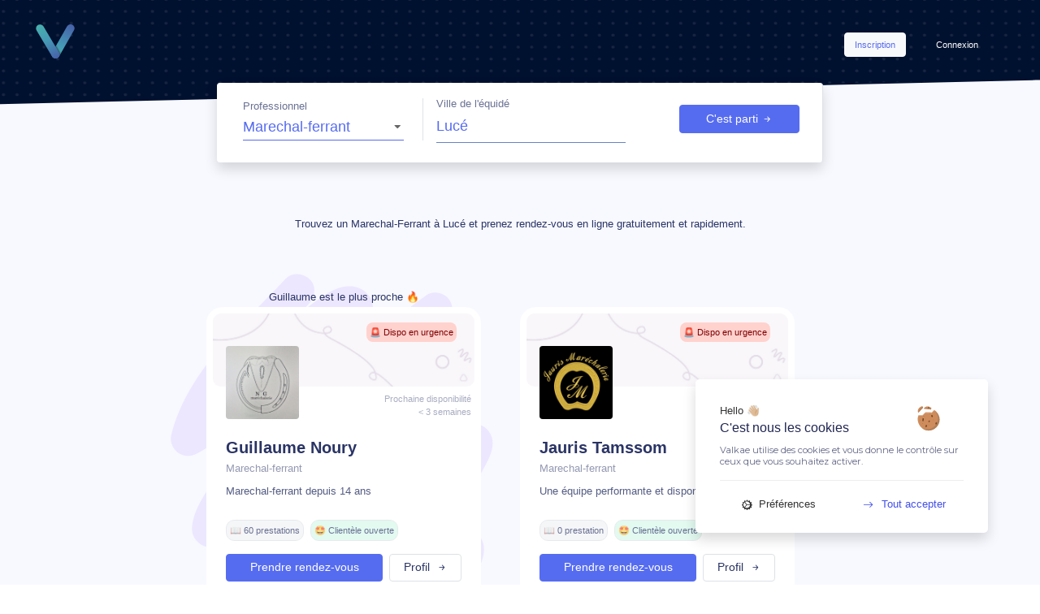

--- FILE ---
content_type: text/html; charset=UTF-8
request_url: https://valkae.fr/fr/search/Marechal-ferrant/Eure-et-Loir/Luc%C3%A9
body_size: 21744
content:
<!DOCTYPE html>
<html lang="fr">
    <head>
        <meta charset="UTF-8">
        
        
                  <script src="/tarteaucitronjs/tarteaucitron.js"></script>
          <script type="text/javascript" src="/tarteaucitronjs/global.js"> </script>
          <script async src="https://www.googletagmanager.com/gtag/js?id=G-F176F481G4"></script>
          <script>
            window.dataLayer = window.dataLayer || [];
            function gtag(){dataLayer.push(arguments);}
            gtag('js', new Date());

            gtag('config', 'G-F176F481G4');
          </script>
        
        <link rel="apple-touch-icon" sizes="180x180" href="/apple-touch-icon.png">
        <link rel="icon" type="image/png" sizes="32x32" href="/favicon-32x32.png">
        <link rel="icon" type="image/png" sizes="16x16" href="/favicon-16x16.png">
        <link rel="manifest" href="/site.webmanifest">
        <link rel="mask-icon" href="/safari-pinned-tab.svg" color="#5bbad5">
        <meta name="msapplication-TileColor" content="#2d89ef">
        <meta name="theme-color" content="#ffffff">


                  <meta name="viewport" content="width=device-width, user-scalable=no">
          <meta property="og:title" content="Valkae • Plateforme de santé équine"/>
          <meta property="og:type" content="website"/>
          <meta property="og:url" content="https://valkae.fr/fr/search/Marechal-ferrant/Eure-et-Loir/Luc%C3%A9"/>
          <meta property="og:image" content="https://valkae.fr/icones/couverture.jpg"/>
          <meta property="og:image:width" content="500" />
          <meta property="og:image:height" content="300" />
          <meta property="og:description" content="Suivi de santé, prise de RDV en ligne.. Un outil collaboratif pour les propriétaires et professionnels de santé"/>
          <meta property="fb:app_id" content="945808595857073"/>
        
        

                  <meta name="description" content="Trouvez le Maréchal-Ferrant qui vous correspond à Lucé et prenez rendez-vous en ligne gratuitement sur Valkae.">
          <link rel="canonical" href="https://valkae.fr/fr/search/Marechal-ferrant/Eure-et-Loir/Luc%C3%A9" />
        
        <meta name="google-site-verification" content="vfR8kwNy-TsOyXbz3MWMDONW8phBK7YHsB7VyiEEslA" />


        <title>             Prenez rendez-vous en ligne avec votre Maréchal-Ferrant  à Lucé (28)              </title>
                    <link rel="stylesheet" href="/build/app.css">
            	<link rel="stylesheet" href="/build/css/app.css">
                <link rel="stylesheet" href="https://cdnjs.cloudflare.com/ajax/libs/font-awesome/4.7.0/css/font-awesome.min.css">


    </head>
    <body style="overflow-x:hidden; max-height:none !important; max-width:100vw;">
    <div class="p-0 m-0"  style="overflow:hidden; max-height:none !important; max-width:100%;">
      <div class="row p-0 m-0" style="overflow:hidden; max-height:none !important; max-width:100%;">
        <div class="col row w-auto p-0 m-0 order-sm-1" style="overflow:hidden; max-height:none !important; max-width:100%;">
          <div class="col hey w-auto m-0 p-0 min-height-100" style="overflow:hidden; max-height:none !important; max-width:100%;">
                                                                    
            
            
            <div id="" class="d-none _load_general" style="position:fixed; width:100vw; min-height:100vh; max-height:100vh; background-color:#FFFFFF8F; z-index:99999999999999999999999999999999999999999999 !important;">
              <div class="d-flex justify-content-center align-items-center m-auto h-100" style="min-height:100vh; max-height:100vh;">
                <div class="spinner-border text-bluedark" role="status"></div>
              </div>
            </div>

              
<div style="background-color:#566CF00A">

        
        <div class="row inherit-row ml-0 mr-0 mt-0 _bg-annonces">

        <div class="col-12 row inherit-row m-0 pl-0 pt-3 pb-3 ">
            <div class="col-lg-2 col-md-4 col-3 d-flex justify-content-start align-items-center mr-auto ml-0">
            <a href="/" class="d-md-flex d-none"><img src="/icones/logo_alone.svg" alt="icon valkae" style="width:90px; max-height:70px; max-width:90px; min-width:90px; width:100%; height:70%;" class="mt-auto mb-auto ml-2 mr-auto"></a>
            <a href="/" class="d-md-none d-flex"><img src="/icones/logo_alone.svg" alt="icon valkae" style="width:70px; max-height:60px; max-width:70px; min-width:70px; width:100%; height:70%;" class="m-auto"></a>
            </div>
                        <div class="col-5 d-md-flex  d-none flex-column p-0 justify-content-end align-items-center ml-auto mr-0">
            <div class=" w-100 pt-4 pr-5 d-flex flex-row jusitfy-content-end align-items-center ml-auto mr-0 mb-3">
                <a href="/fr/register-part" class="ml-auto btn btn-light"><p class="fw500 _07 text-primary m-auto"> Inscription </p></a>
                <a href="/fr/login" class="ml-4"><p class=" _07 btn btn-link text-white fw500 m-auto"> Connexion </p></a>
            </div>
            </div>
            <a href="/fr/login" class="ml-auto mr-3 d-flex d-md-none mt-4 mb-auto text-white"><p class="text-white fw400 _08"> Connexion <i class="bi bi-arrow-right-short ml-1"></i></p></a>
                    </div>

        <div class="col-lg-7 col-md-8 col-10 ml-auto mr-auto border-right p-3 pb-4 bg-white champRecherche rounded shadow divSearchAnnonces">


                        <form name="inSearch" method="get" id="formSearchIn">
            <div class="col-12 row inherit-row m-0 w-100 d-flex  p-0">

            <div class="newSelect col-lg-4 col-md-6 col-12 mt-auto mb-auto border-right pt-0 pb-md-0 pb-0">
                <div class="d-flex flex-column under-div-100 pr-lg-2 pr-md-3 newSelect newSelectPrimary">
                <p class="text-bluedark _08 fw400 mb-0" style="opacity:0.7;"> Professionnel </p>
                <div>    <select id="inSearch_profession" name="inSearch[profession]" class="text-primary w-md-100 w-100 mr-5 mt-0 mb-auto pt-0  fw500 " style="font-size:1.1rem !important"><option value="Veterinaire">Veterinaire</option><option value="Marechal-ferrant" selected="selected">Marechal-ferrant</option><option value="Technicien Dentaire Équin">Technicien Dentaire Équin</option><option value="Osteopathe">Osteopathe</option><option value="Physio-Masseur équin">Physio-Masseur équin</option><option value="Consultant en nutrition équine">Consultant en nutrition équine</option></select></div>
                </div>
            </div>

            <div class="form-group d-flex flex-column remove-label-media col-lg-5 col-md-6 col-12 under-div-100 m-0 pt-md-0 pt-3 pl-md-3 pb-md-0 pb-3 pr-md-5 pr-3">
                <p class="text-bluedark _08 fw400 mb-0" style="opacity:0.7;"> Ville de l'équidé </p>
                <div>    <input type="text" id="autocomplete" name="inSearch[place]" required="required" class="d-flex flex-column text-primary fw500 floating-label-field floating-label-field-less-border floating-label-field--s3 w-100 pl-0 mt-0 mr-lg-5 mr-0" style="font-size:1.1rem !important" value="Lucé" /></div>
            </div>

            <div class="modal fade" id="exampleModal" tabindex="-1" role="dialog" aria-labelledby="exampleModalLabel" aria-hidden="true">
                <div class="modal-dialog modal-dialog-centered" role="document">
                <div class="modal-content">
                    <div class="modal-body underBlueDarkAll allSameSize pt-5 placeholder_opac">
                    <div class="d-flex flex-column justify-content-center">
                        <img src="/icones/more_filters.svg" alt='illustration plus de filtres' style="max-width:80%; width:auto; max-height:150px;" class="ml-auto mr-auto">
                        <h6 class="text-bluedark fw500 text-center ml-auto mr-auto mt-4"> Filtres avancés </h6>
                    </div>
                    <div class="form-group col-12 mt-auto">
                        <div><label for="inSearch_nom">Nom</label>    <input type="text" id="inSearch_nom" name="inSearch[nom]" placeholder="Nom du praticien" class="form-control _09" /></div>
                    </div>
                    <div class="form-group col-12 mt-auto">
                        <div><label for="inSearch_prenom">Prénom</label>    <input type="text" id="inSearch_prenom" name="inSearch[prenom]" placeholder="Prenom du praticien" class="form-control _09" /></div>
                    </div>
                    <div class="newSelect pl-3 pr-3 col-12 mt-0 mb-3 mb-md-auto" id="presta">
                        <div><label class="radio-inline" for="inSearch_prestation">Prestation</label>    <select id="inSearch_prestation" name="inSearch[prestation]" class="form-control"><option value="">Selectionner une prestation </option><optgroup label="Maréchal-Ferrant">
                <option value="1" class="x@Marechal-ferrant">Ferrure 2</option><option value="3" class="x@Marechal-ferrant">Ferrure 4</option><option value="4" class="x@Marechal-ferrant">Parage 2</option><option value="5" class="x@Marechal-ferrant">Parage 4</option><option value="6" class="x@Marechal-ferrant">Soins</option><option value="7" class="x@Marechal-ferrant">Intervention</option><option value="21" class="x@Marechal-ferrant">Mortaise</option><option value="22" class="x@Marechal-ferrant">Fer</option><option value="23" class="x@Marechal-ferrant">Plaque</option><option value="24" class="x@Marechal-ferrant">Produit</option><option value="25" class="x@Marechal-ferrant">Modification</option><option value="39" class="x@Marechal-ferrant">Déplacement</option></optgroup><optgroup label="Vétérinaire">
                <option value="8" class="x@Veterinaire">Vermifugation</option><option value="9" class="x@Veterinaire">Orthopédie</option><option value="10" class="x@Veterinaire">Visite d&#039;achat</option><option value="11" class="x@Veterinaire">Imagerie</option><option value="12" class="x@Veterinaire">Sanitaire</option><option value="13" class="x@Veterinaire">Urgence</option><option value="14" class="x@Veterinaire">Dentisterie</option><option value="15" class="x@Veterinaire">Dermatologie</option><option value="16" class="x@Veterinaire">Ophtalmologie</option><option value="17" class="x@Veterinaire">Affection diverse</option><option value="18" class="x@Veterinaire">Examen complémentaire</option><option value="19" class="x@Veterinaire">Consultation Forfaitaire</option><option value="20" class="x@Veterinaire">Vaccination</option><option value="49" class="x@Veterinaire">Gynécologie</option><option value="50" class="x@Veterinaire">Endoscopie</option></optgroup><optgroup label="Autre">
                <option value="26" class="x@Physio-Masseur équin">Consultation</option><option value="27" class="x@Physio-Masseur équin">Forfait</option><option value="28" class="x@Physio-Masseur équin">Produit</option><option value="29" class="x@Physio-Masseur équin">Intervention</option><option value="30" class="x@Physio-Masseur équin">Prise en charge</option><option value="31" class="x@Technicien Dentaire Équin">Consultation</option><option value="33" class="x@Technicien Dentaire Équin">Intervention</option><option value="34" class="x@Technicien Dentaire Équin">Extraction</option><option value="35" class="x@Technicien Dentaire Équin">Prise en charge</option><option value="36" class="x@Autre profession du domaine équin">Cours</option><option value="37" class="x@Technicien Dentaire Équin">Entretien</option><option value="38" class="x@Autre profession du domaine équin">Travail</option><option value="40" class="x@Consultant en nutrition équine">Intervention</option><option value="41" class="x@Consultant en nutrition équine">Prise en charge</option><option value="42" class="x@Consultant en nutrition équine">Produit</option><option value="43" class="x@Autre profession du domaine équin">Intervention</option><option value="44" class="x@Autre profession du domaine équin">Forfait</option><option value="45" class="x@Technicien Dentaire Équin">Avulsion</option></optgroup><optgroup label="Ostéopathe">
                <option value="32" class="x@Osteopathe">Prise en charge</option><option value="46" class="x@Osteopathe">Déplacement</option><option value="47" class="x@Osteopathe">Consultation</option><option value="48" class="x@Osteopathe">Forfait</option></optgroup></select></div>
                    </div>
                    </div>
                    <div class="modal-footer mt-3">
                    <button type="button" class="btn btn-link text-bluedark _07 mr-auto" data-dismiss="modal">Annuler</button>
                    <button type="button" class="btn btn-primary _09 racc_search" data-dismiss="modal" style="min-width:200px;">Rechercher<i class="bi bi-arrow-right-short ml-2"></i></button>
                    </div>
                </div>
                </div>
            </div>

            <div class="d-flex flex-md-column flex-row justify-content-center mt-auto mt-md-3 mt-lg-auto mb-auto col">
                <button class="btn btn-primary d-flex justify-content-center align-items-center ml-md-auto ml-auto w-100 mt-auto btnSearchAnnonce _09" style="" id="go_submit">C'est parti <i class="bi bi-arrow-right-short ml-1"></i></button>
                <div class="d-none justify-content-center align-items-center ml-auto mr-auto mb-auto mt-2">
                <p class="text-bluedark _08 cursor-pointer mb-0 mt-auto ml-3 ml-md-0 d-flex flex-row" style="min-width:60px;" data-toggle="modal" data-target="#exampleModal"><i class="bi bi-sliders mr-1" style="font-size:0.7rem;"></i> Plus <span class="d-md-flex d-none ml-1">de filtres</span></p>
                </div>
            </div>
            </div>

            <input type="hidden" id="inSearch_ville" name="inSearch[ville]" value="Lucé" /><input type="hidden" id="inSearch_longitude" name="inSearch[longitude]" value="1.4525" /><input type="hidden" id="inSearch_latitude" name="inSearch[latitude]" value="48.4337" /><input type="hidden" id="inSearch_departement" name="inSearch[departement]" value="Eure-et-Loir" /><input type="hidden" id="inSearch_region" name="inSearch[region]" value="Centre-Val de Loire" /><input type="hidden" id="inSearch_pays" name="inSearch[pays]" value="France" /></form>
                        <div id="searched" class="d-md-flex d-none justify-content-start pl-md-3 pl-0 m-0 pt-0 pb-0" style="max-height:13px;"></div>
        </div>



        </div> 
        <div style="min-height:7vh; min-width:100%;" class=""> </div>

        <div class="row inherit-row ml-md-0 mr-md-0 mt-md-4 mt-5 ml-0 d-flex justify-content-center align-items-start" >

                    <script type="application/ld+json">{"@context":"http://schema.org/","@type":"WebPage","image":"/icones/logo/long.png","primaryImageOfPage":{"@context":"http://schema.org/","@type":"ImageObject","contentUrl":"/icones/logo/long.png","description":"Marechal-ferrant à Lucé : Trouvez votre Marechal-ferrant et prendez rendez-vous en ligne - Valkae "}}</script>
            <script type="application/ld+json">
            [
                                                {
                    "@context": "https://schema.org",
                    "@type":  ["VeterinaryCare","LocalBusiness"],
                    "medicalSpeciality": "Marechal-ferrant",
                    "name": "Noury Guillaume",
                    "legalName" : "NG marechalerie",
                    "url" : "/result/Marechal-ferrant/Noury-Guillaume-359",
                    "isAcceptingNewPatients": "true",
                    "description": "Marechal-ferrant pour équidés (Chevaux, Anes, Poneys)",
                    "image": "/images/photo_profil_pro/66326d31f078f064781831.jpg",
                    "keywords" : "Soins des sabots, Parage des équidés, Ferrure des chevaux, Farrier",
                    "areaServed": [
                                                                        {
                        "@type": "AdministrativeArea",
                        "name": "Eure-et-Loir"
                                },                                                                                            {
                        "@type": "AdministrativeArea",
                        "name": "Yvelines"
                                },                                                                                            {
                        "@type": "AdministrativeArea",
                        "name": "Essonne"
                                },                                                                                            {
                        "@type": "AdministrativeArea",
                        "name": "Eure"
                                }                                                                    ],
                    "hasOfferCatalog": {
                            "@type": "OfferCatalog",
                            "name": "Maréchalerie pour les équidés",
                            "itemListElement": [
                                                        {
                                    "@type": "Offer",
                                    "itemOffered": {
                                    "@type": "Service",
                                    "name": "Ferrure 2  pieds Cheval fers en polyflex",
                                "price": "124.8",
                                "priceCurrency": "EUR"
                                    }
                                },                                                        {
                                    "@type": "Offer",
                                    "itemOffered": {
                                    "@type": "Service",
                                    "name": "Ferrure 2  pieds Cheval fers alu napoleon type acr",
                                "price": "168",
                                "priceCurrency": "EUR"
                                    }
                                },                                                        {
                                    "@type": "Offer",
                                    "itemOffered": {
                                    "@type": "Service",
                                    "name": "Ferrure 2  pieds Cheval 2 fers ant alu equi confort",
                                "price": "96",
                                "priceCurrency": "EUR"
                                    }
                                },                                                        {
                                    "@type": "Offer",
                                    "itemOffered": {
                                    "@type": "Service",
                                    "name": "Ferrure 2  pieds Cheval 2 FERS ANT TRAIT + PARAGE POST",
                                "price": "144",
                                "priceCurrency": "EUR"
                                    }
                                },                                                        {
                                    "@type": "Offer",
                                    "itemOffered": {
                                    "@type": "Service",
                                    "name": "Ferrure 2  pieds Cheval FERS ALU ANT OIGNON TYPE ACR",
                                "price": "144",
                                "priceCurrency": "EUR"
                                    }
                                }                                            ]
                    },
                    "paymentAccepted": "Credit Card, Check"
                },                                                                {
                    "@context": "https://schema.org",
                    "@type":  ["VeterinaryCare","LocalBusiness"],
                    "medicalSpeciality": "Marechal-ferrant",
                    "name": "Tamssom Jauris",
                    "legalName" : "Jauris Maréchalerie",
                    "url" : "/result/Marechal-ferrant/Tamssom-Jauris-375",
                    "isAcceptingNewPatients": "true",
                    "description": "Marechal-ferrant pour équidés (Chevaux, Anes, Poneys)",
                    "image": "/images/photo_profil_pro/68b2bc0fcce5f725152058.png",
                    "keywords" : "Soins des sabots, Parage des équidés, Ferrure des chevaux, Farrier",
                    "areaServed": [
                                                                        {
                        "@type": "AdministrativeArea",
                        "name": "Eure-et-Loir"
                                }                                                                    ],
                    "hasOfferCatalog": {
                            "@type": "OfferCatalog",
                            "name": "Maréchalerie pour les équidés",
                            "itemListElement": [
                                            ]
                    },
                    "paymentAccepted": "Credit Card, Check, Cash"
                },                                                                {
                    "@context": "https://schema.org",
                    "@type":  ["VeterinaryCare","LocalBusiness"],
                    "medicalSpeciality": "Marechal-ferrant",
                    "name": "Lambinet Alexis",
                    "legalName" : "Maréchalerie Lambinet",
                    "url" : "/result/Marechal-ferrant/Lambinet-Alexis-180",
                    "isAcceptingNewPatients": "true",
                    "description": "Marechal-ferrant pour équidés (Chevaux, Anes, Poneys)",
                    "image": "/images/photo_profil_pro/default_picture.jpg",
                    "keywords" : "Soins des sabots, Parage des équidés, Ferrure des chevaux, Farrier",
                    "areaServed": [
                                                                        {
                        "@type": "GeoCircle",
                        "geoMidpoint": {
                            "@type": "GeoCoordinates",
                            "latitude": 48.584928,
                            "longitude": 1.988701
                        },
                        "geoRadius": 50
                        }                                                                    ],
                    "hasOfferCatalog": {
                            "@type": "OfferCatalog",
                            "name": "Maréchalerie pour les équidés",
                            "itemListElement": [
                                                        {
                                    "@type": "Offer",
                                    "itemOffered": {
                                    "@type": "Service",
                                    "name": "Ferrure 2  pieds  + Parage 2 pieds",
                                "price": "90",
                                "priceCurrency": "EUR"
                                    }
                                },                                                        {
                                    "@type": "Offer",
                                    "itemOffered": {
                                    "@type": "Service",
                                    "name": "Ferrure 4  pieds  ",
                                "price": "120",
                                "priceCurrency": "EUR"
                                    }
                                },                                                        {
                                    "@type": "Offer",
                                    "itemOffered": {
                                    "@type": "Service",
                                    "name": "Fer   aluminium confort",
                                "price": "60",
                                "priceCurrency": "EUR"
                                    }
                                },                                                        {
                                    "@type": "Offer",
                                    "itemOffered": {
                                    "@type": "Service",
                                    "name": "Plaque   cuir Deplano x2",
                                "price": "36",
                                "priceCurrency": "EUR"
                                    }
                                },                                                        {
                                    "@type": "Offer",
                                    "itemOffered": {
                                    "@type": "Service",
                                    "name": "Déplacement   ",
                                "price": "15",
                                "priceCurrency": "EUR"
                                    }
                                }                                            ]
                    },
                    "paymentAccepted": "Check"
                },                                                                {
                    "@context": "https://schema.org",
                    "@type":  ["VeterinaryCare","LocalBusiness"],
                    "medicalSpeciality": "Marechal-ferrant",
                    "name": "DCV SARL",
                    "legalName" : "SARL DCV",
                    "url" : "/result/Marechal-ferrant/DCV-SARL-118",
                    "isAcceptingNewPatients": "true",
                    "description": "Marechal-ferrant pour équidés (Chevaux, Anes, Poneys)",
                    "image": "/images/photo_profil_pro/613603d8a533a315281456.jpeg",
                    "keywords" : "Soins des sabots, Parage des équidés, Ferrure des chevaux, Farrier",
                    "areaServed": [
                                                                        {
                        "@type": "AdministrativeArea",
                        "name": "Deux-Sèvres"
                                },                                                                                            {
                        "@type": "AdministrativeArea",
                        "name": "Maine-et-Loire"
                                },                                                                                            {
                        "@type": "AdministrativeArea",
                        "name": "Indre-et-Loire"
                                },                                                                                            {
                        "@type": "AdministrativeArea",
                        "name": "Isère"
                                },                                                                                            {
                        "@type": "AdministrativeArea",
                        "name": "Pays de la Loire"
                                },                                                                                            {
                        "@type": "AdministrativeArea",
                        "name": "Nouvelle-Aquitaine"
                                },                                                                                            {
                        "@type": "AdministrativeArea",
                        "name": "Île-de-France"
                                },                                                                                            {
                        "@type": "AdministrativeArea",
                        "name": "Sarthe"
                                },                                                                                            {
                        "@type": "AdministrativeArea",
                        "name": "Essonne"
                                }                                                                    ],
                    "hasOfferCatalog": {
                            "@type": "OfferCatalog",
                            "name": "Maréchalerie pour les équidés",
                            "itemListElement": [
                                                        {
                                    "@type": "Offer",
                                    "itemOffered": {
                                    "@type": "Service",
                                    "name": "Ferrure 2  pieds Cheval SPORT",
                                "price": "92",
                                "priceCurrency": "EUR"
                                    }
                                },                                                        {
                                    "@type": "Offer",
                                    "itemOffered": {
                                    "@type": "Service",
                                    "name": "Ferrure 2  pieds Cheval classique",
                                "price": "80",
                                "priceCurrency": "EUR"
                                    }
                                },                                                        {
                                    "@type": "Offer",
                                    "itemOffered": {
                                    "@type": "Service",
                                    "name": "Ferrure 2  pieds Cheval lourd classique trait",
                                "price": "145",
                                "priceCurrency": "EUR"
                                    }
                                },                                                        {
                                    "@type": "Offer",
                                    "itemOffered": {
                                    "@type": "Service",
                                    "name": "Ferrure 4  pieds Cheval lourd classique trait",
                                "price": "198",
                                "priceCurrency": "EUR"
                                    }
                                },                                                        {
                                    "@type": "Offer",
                                    "itemOffered": {
                                    "@type": "Service",
                                    "name": "Ferrure 4  pieds Cheval classique",
                                "price": "102",
                                "priceCurrency": "EUR"
                                    }
                                }                                            ]
                    },
                    "paymentAccepted": "Credit Card, Check, Cash"
                },                                                                {
                    "@context": "https://schema.org",
                    "@type":  ["VeterinaryCare","LocalBusiness"],
                    "medicalSpeciality": "Marechal-ferrant",
                    "name": "Dubost Maelle",
                    "legalName" : "Dubost Maréchalerie E.I",
                    "url" : "/result/Marechal-ferrant/Dubost-Maelle-414",
                    "isAcceptingNewPatients": "true",
                    "description": "Marechal-ferrant pour équidés (Chevaux, Anes, Poneys)",
                    "image": "/images/photo_profil_pro/6672e57964458595891861.png",
                    "keywords" : "Soins des sabots, Parage des équidés, Ferrure des chevaux, Farrier",
                    "areaServed": [
                                                                        {
                        "@type": "AdministrativeArea",
                        "name": "Centre-Val de Loire"
                                },                                                                                            {
                        "@type": "AdministrativeArea",
                        "name": "Loir-et-Cher"
                                },                                                                                            {
                        "@type": "AdministrativeArea",
                        "name": "Loiret"
                                },                                                                                            {
                        "@type": "AdministrativeArea",
                        "name": "Loiret"
                                },                                                                                            {
                        "@type": "AdministrativeArea",
                        "name": "Somme"
                                },                                                                                            {
                        "@type": "AdministrativeArea",
                        "name": "Loiret"
                                },                                                                                            {
                        "@type": "AdministrativeArea",
                        "name": "Loiret"
                                },                                                                                            {
                        "@type": "AdministrativeArea",
                        "name": "Loir-et-Cher"
                                },                                                                                            {
                        "@type": "AdministrativeArea",
                        "name": "Loir-et-Cher"
                                },                                                                                            {
                        "@type": "AdministrativeArea",
                        "name": "Loiret"
                                }                                                                    ],
                    "hasOfferCatalog": {
                            "@type": "OfferCatalog",
                            "name": "Maréchalerie pour les équidés",
                            "itemListElement": [
                                                        {
                                    "@type": "Offer",
                                    "itemOffered": {
                                    "@type": "Service",
                                    "name": "Ferrure 2  pieds Cheval ",
                                "price": "75",
                                "priceCurrency": "EUR"
                                    }
                                },                                                        {
                                    "@type": "Offer",
                                    "itemOffered": {
                                    "@type": "Service",
                                    "name": "Ferrure 4  pieds Cheval ",
                                "price": "95",
                                "priceCurrency": "EUR"
                                    }
                                },                                                        {
                                    "@type": "Offer",
                                    "itemOffered": {
                                    "@type": "Service",
                                    "name": "Parage 4  pieds Cheval lourd ",
                                "price": "70",
                                "priceCurrency": "EUR"
                                    }
                                },                                                        {
                                    "@type": "Offer",
                                    "itemOffered": {
                                    "@type": "Service",
                                    "name": "Parage 4  pieds  ",
                                "price": "40",
                                "priceCurrency": "EUR"
                                    }
                                },                                                        {
                                    "@type": "Offer",
                                    "itemOffered": {
                                    "@type": "Service",
                                    "name": "Soins  Tous équidés Pansements abcès, seime, fourmilière",
                                "price": "30",
                                "priceCurrency": "EUR"
                                    }
                                }                                            ]
                    },
                    "paymentAccepted": "Credit Card, Check, Cash"
                },                                                                {
                    "@context": "https://schema.org",
                    "@type":  ["VeterinaryCare","LocalBusiness"],
                    "medicalSpeciality": "Marechal-ferrant",
                    "name": "Sirette Aurelien",
                    "legalName" : "ASF PERFORMANCE HORSE SHOEING",
                    "url" : "/result/Marechal-ferrant/Sirette-Aurelien-652",
                    "isAcceptingNewPatients": "true",
                    "description": "Marechal-ferrant pour équidés (Chevaux, Anes, Poneys)",
                    "image": "/images/photo_profil_pro/6908b1e1cfa29608498459.PNG",
                    "keywords" : "Soins des sabots, Parage des équidés, Ferrure des chevaux, Farrier",
                    "areaServed": [
                                                                        {
                        "@type": "AdministrativeArea",
                        "name": "Île-de-France"
                                },                                                                                            {
                        "@type": "AdministrativeArea",
                        "name": "Yvelines"
                                },                                                                                            {
                        "@type": "AdministrativeArea",
                        "name": "Eure"
                                },                                                                                            {
                        "@type": "AdministrativeArea",
                        "name": "Hauts-de-France"
                                },                                                                                            {
                        "@type": "AdministrativeArea",
                        "name": "Nord"
                                },                                                                                            {
                        "@type": "AdministrativeArea",
                        "name": "Oise"
                                },                                                                                            {
                        "@type": "AdministrativeArea",
                        "name": "Hauts-de-France"
                                },                                                                                            {
                        "@type": "GeoCircle",
                        "geoMidpoint": {
                            "@type": "GeoCoordinates",
                            "latitude": 49.097092,
                            "longitude": 2.190744
                        },
                        "geoRadius": 200
                        }                                                                    ],
                    "hasOfferCatalog": {
                            "@type": "OfferCatalog",
                            "name": "Maréchalerie pour les équidés",
                            "itemListElement": [
                                                        {
                                    "@type": "Offer",
                                    "itemOffered": {
                                    "@type": "Service",
                                    "name": "Ferrure 2  pieds  ",
                                "price": "85",
                                "priceCurrency": "EUR"
                                    }
                                },                                                        {
                                    "@type": "Offer",
                                    "itemOffered": {
                                    "@type": "Service",
                                    "name": "Ferrure 4  pieds  ",
                                "price": "120",
                                "priceCurrency": "EUR"
                                    }
                                },                                                        {
                                    "@type": "Offer",
                                    "itemOffered": {
                                    "@type": "Service",
                                    "name": "Parage 4  pieds  ",
                                "price": "60",
                                "priceCurrency": "EUR"
                                    }
                                },                                                        {
                                    "@type": "Offer",
                                    "itemOffered": {
                                    "@type": "Service",
                                    "name": "Parage 4  pieds  Physiologique",
                                "price": "70",
                                "priceCurrency": "EUR"
                                    }
                                },                                                        {
                                    "@type": "Offer",
                                    "itemOffered": {
                                    "@type": "Service",
                                    "name": "Mortaise   ",
                                "price": "35",
                                "priceCurrency": "EUR"
                                    }
                                }                                            ]
                    },
                    "paymentAccepted": "Check, Cash"
                },                                                                {
                    "@context": "https://schema.org",
                    "@type":  ["VeterinaryCare","LocalBusiness"],
                    "medicalSpeciality": "Marechal-ferrant",
                    "name": "Rouault Ronan",
                    "legalName" : "R.R. Maréchalerie E.I",
                    "url" : "/result/Marechal-ferrant/Rouault-Ronan-143",
                    "isAcceptingNewPatients": "true",
                    "description": "Marechal-ferrant pour équidés (Chevaux, Anes, Poneys)",
                    "image": "/images/photo_profil_pro/617cfaf7a5dd8625130512.jpg",
                    "keywords" : "Soins des sabots, Parage des équidés, Ferrure des chevaux, Farrier",
                    "areaServed": [
                                                                        {
                        "@type": "AdministrativeArea",
                        "name": "Orne"
                                },                                                                                            {
                        "@type": "AdministrativeArea",
                        "name": "Calvados"
                                },                                                                                            {
                        "@type": "AdministrativeArea",
                        "name": "Manche"
                                },                                                                                            {
                        "@type": "AdministrativeArea",
                        "name": "Eure-et-Loir"
                                },                                                                                            {
                        "@type": "AdministrativeArea",
                        "name": "Eure"
                                }                                                                    ],
                    "hasOfferCatalog": {
                            "@type": "OfferCatalog",
                            "name": "Maréchalerie pour les équidés",
                            "itemListElement": [
                                                        {
                                    "@type": "Offer",
                                    "itemOffered": {
                                    "@type": "Service",
                                    "name": "Ferrure 2  pieds Cheval urgence Abcès particulier zone B",
                                "price": "70",
                                "priceCurrency": "EUR"
                                    }
                                },                                                        {
                                    "@type": "Offer",
                                    "itemOffered": {
                                    "@type": "Service",
                                    "name": "Ferrure 2  pieds Cheval Parage post particulier ZONE B",
                                "price": "96",
                                "priceCurrency": "EUR"
                                    }
                                },                                                        {
                                    "@type": "Offer",
                                    "itemOffered": {
                                    "@type": "Service",
                                    "name": "Ferrure 2  pieds Cheval Parage post particulier ZONE C",
                                "price": "108",
                                "priceCurrency": "EUR"
                                    }
                                },                                                        {
                                    "@type": "Offer",
                                    "itemOffered": {
                                    "@type": "Service",
                                    "name": "Ferrure 2  pieds Cheval Parage post particulier ZONE D",
                                "price": "120",
                                "priceCurrency": "EUR"
                                    }
                                },                                                        {
                                    "@type": "Offer",
                                    "itemOffered": {
                                    "@type": "Service",
                                    "name": "Ferrure 4  pieds Cheval Particulier ZONE A",
                                "price": "102",
                                "priceCurrency": "EUR"
                                    }
                                }                                            ]
                    },
                    "paymentAccepted": "Credit Card, Check, Cash"
                },                                                                {
                    "@context": "https://schema.org",
                    "@type":  ["VeterinaryCare","LocalBusiness"],
                    "medicalSpeciality": "Marechal-ferrant",
                    "name": "Llopis Yann",
                    "legalName" : "Yann Llopis",
                    "url" : "/result/Marechal-ferrant/Llopis-Yann-262",
                    "isAcceptingNewPatients": "true",
                    "description": "Marechal-ferrant pour équidés (Chevaux, Anes, Poneys)",
                    "image": "/images/photo_profil_pro/644381d145f29215828855.png",
                    "keywords" : "Soins des sabots, Parage des équidés, Ferrure des chevaux, Farrier",
                    "areaServed": [
                                                                        {
                        "@type": "GeoCircle",
                        "geoMidpoint": {
                            "@type": "GeoCoordinates",
                            "latitude": 48.358484,
                            "longitude": 1.883743
                        },
                        "geoRadius": 60
                        }                                                                    ],
                    "hasOfferCatalog": {
                            "@type": "OfferCatalog",
                            "name": "Maréchalerie pour les équidés",
                            "itemListElement": [
                                            ]
                    },
                    "paymentAccepted": "Check, Cash"
                },                                                                {
                    "@context": "https://schema.org",
                    "@type":  ["VeterinaryCare","LocalBusiness"],
                    "medicalSpeciality": "Marechal-ferrant",
                    "name": "Lefert Nicolas",
                    "legalName" : "Lefert Nicolas Fers et Lames",
                    "url" : "/result/Marechal-ferrant/Lefert-Nicolas-270",
                    "isAcceptingNewPatients": "true",
                    "description": "Marechal-ferrant pour équidés (Chevaux, Anes, Poneys)",
                    "image": "/images/photo_profil_pro/default_picture.jpg",
                    "keywords" : "Soins des sabots, Parage des équidés, Ferrure des chevaux, Farrier",
                    "areaServed": [
                                                                        {
                        "@type": "AdministrativeArea",
                        "name": "Loir-et-Cher"
                                },                                                                                            {
                        "@type": "AdministrativeArea",
                        "name": "Sarthe"
                                },                                                                                            {
                        "@type": "AdministrativeArea",
                        "name": "Eure-et-Loir"
                                },                                                                                            {
                        "@type": "AdministrativeArea",
                        "name": "Orne"
                                }                                                                    ],
                    "hasOfferCatalog": {
                            "@type": "OfferCatalog",
                            "name": "Maréchalerie pour les équidés",
                            "itemListElement": [
                                                        {
                                    "@type": "Offer",
                                    "itemOffered": {
                                    "@type": "Service",
                                    "name": "Ferrure 2  pieds Cheval lourd ",
                                "price": "75",
                                "priceCurrency": "EUR"
                                    }
                                },                                                        {
                                    "@type": "Offer",
                                    "itemOffered": {
                                    "@type": "Service",
                                    "name": "Ferrure 2  pieds Cheval ",
                                "price": "65",
                                "priceCurrency": "EUR"
                                    }
                                },                                                        {
                                    "@type": "Offer",
                                    "itemOffered": {
                                    "@type": "Service",
                                    "name": "Ferrure 2  pieds Cheval Antérieurs",
                                "price": "50",
                                "priceCurrency": "EUR"
                                    }
                                },                                                        {
                                    "@type": "Offer",
                                    "itemOffered": {
                                    "@type": "Service",
                                    "name": "Ferrure 2  pieds Cheval lourd Antérieurs ou posterieurs",
                                "price": "55",
                                "priceCurrency": "EUR"
                                    }
                                },                                                        {
                                    "@type": "Offer",
                                    "itemOffered": {
                                    "@type": "Service",
                                    "name": "Ferrure 2  pieds Cheval Fers a l envers alu forges tic",
                                "price": "75",
                                "priceCurrency": "EUR"
                                    }
                                }                                            ]
                    },
                    "paymentAccepted": "Check, Cash"
                },                                                                {
                    "@context": "https://schema.org",
                    "@type":  ["VeterinaryCare","LocalBusiness"],
                    "medicalSpeciality": "Marechal-ferrant",
                    "name": "Neild Eva",
                    "legalName" : "E.I Neild Eva maréchalerie",
                    "url" : "/result/Marechal-ferrant/Neild-Eva-514",
                    "isAcceptingNewPatients": "true",
                    "description": "Marechal-ferrant pour équidés (Chevaux, Anes, Poneys)",
                    "image": "/images/photo_profil_pro/68e0f39fb1815843925437.jpeg",
                    "keywords" : "Soins des sabots, Parage des équidés, Ferrure des chevaux, Farrier",
                    "areaServed": [
                                                                        {
                        "@type": "GeoCircle",
                        "geoMidpoint": {
                            "@type": "GeoCoordinates",
                            "latitude": 46.947535,
                            "longitude": 1.988654
                        },
                        "geoRadius": 60
                        },                                                                                            {
                        "@type": "AdministrativeArea",
                        "name": "Cher"
                                },                                                                                            {
                        "@type": "AdministrativeArea",
                        "name": "Loire-Atlantique"
                                },                                                                                            {
                        "@type": "GeoCircle",
                        "geoMidpoint": {
                            "@type": "GeoCoordinates",
                            "latitude": 47.0812405,
                            "longitude": 2.3979615
                        },
                        "geoRadius": 20
                        },                                                                                            {
                        "@type": "GeoCircle",
                        "geoMidpoint": {
                            "@type": "GeoCoordinates",
                            "latitude": 47.2252096,
                            "longitude": 2.0732122
                        },
                        "geoRadius": 20
                        },                                                                                            {
                        "@type": "GeoCircle",
                        "geoMidpoint": {
                            "@type": "GeoCoordinates",
                            "latitude": 46.811434,
                            "longitude": 1.686779
                        },
                        "geoRadius": 20
                        },                                                                                            {
                        "@type": "AdministrativeArea",
                        "name": "Indre"
                                },                                                                                            {
                        "@type": "GeoCircle",
                        "geoMidpoint": {
                            "@type": "GeoCoordinates",
                            "latitude": 46.5819809,
                            "longitude": 1.9873621
                        },
                        "geoRadius": 20
                        },                                                                                            {
                        "@type": "GeoCircle",
                        "geoMidpoint": {
                            "@type": "GeoCoordinates",
                            "latitude": 47.071754,
                            "longitude": 1.808678
                        },
                        "geoRadius": 20
                        },                                                                                            {
                        "@type": "GeoCircle",
                        "geoMidpoint": {
                            "@type": "GeoCoordinates",
                            "latitude": 46.9937888,
                            "longitude": 2.2482479
                        },
                        "geoRadius": 30
                        },                                                                                            {
                        "@type": "GeoCircle",
                        "geoMidpoint": {
                            "@type": "GeoCoordinates",
                            "latitude": 46.750499,
                            "longitude": 2.176182
                        },
                        "geoRadius": 30
                        },                                                                                            {
                        "@type": "GeoCircle",
                        "geoMidpoint": {
                            "@type": "GeoCoordinates",
                            "latitude": 47.152232,
                            "longitude": 1.991003
                        },
                        "geoRadius": 20
                        },                                                                                            {
                        "@type": "AdministrativeArea",
                        "name": "Indre"
                                },                                                                                            {
                        "@type": "AdministrativeArea",
                        "name": "Cher"
                                },                                                                                            {
                        "@type": "AdministrativeArea",
                        "name": "Indre"
                                }                                                                    ],
                    "hasOfferCatalog": {
                            "@type": "OfferCatalog",
                            "name": "Maréchalerie pour les équidés",
                            "itemListElement": [
                                                        {
                                    "@type": "Offer",
                                    "itemOffered": {
                                    "@type": "Service",
                                    "name": "Ferrure 2  pieds  + parage post",
                                "price": "72",
                                "priceCurrency": "EUR"
                                    }
                                },                                                        {
                                    "@type": "Offer",
                                    "itemOffered": {
                                    "@type": "Service",
                                    "name": "Ferrure 4  pieds  classique",
                                "price": "108",
                                "priceCurrency": "EUR"
                                    }
                                },                                                        {
                                    "@type": "Offer",
                                    "itemOffered": {
                                    "@type": "Service",
                                    "name": "Parage 4  pieds  ",
                                "price": "48",
                                "priceCurrency": "EUR"
                                    }
                                },                                                        {
                                    "@type": "Offer",
                                    "itemOffered": {
                                    "@type": "Service",
                                    "name": "Mortaise   4 pieds",
                                "price": "24",
                                "priceCurrency": "EUR"
                                    }
                                },                                                        {
                                    "@type": "Offer",
                                    "itemOffered": {
                                    "@type": "Service",
                                    "name": "Plaque   (La paire)",
                                "price": "33.6",
                                "priceCurrency": "EUR"
                                    }
                                }                                            ]
                    },
                    "paymentAccepted": "Check, Cash"
                },                                                                {
                    "@context": "https://schema.org",
                    "@type":  ["VeterinaryCare","LocalBusiness"],
                    "medicalSpeciality": "Marechal-ferrant",
                    "name": "Mereghetti Nicolas",
                    "legalName" : "NM Maréchalerie",
                    "url" : "/result/Marechal-ferrant/Mereghetti-Nicolas-97",
                    "isAcceptingNewPatients": "true",
                    "description": "Marechal-ferrant pour équidés (Chevaux, Anes, Poneys)",
                    "image": "/images/photo_profil_pro/65749421e7717116946734.jpg",
                    "keywords" : "Soins des sabots, Parage des équidés, Ferrure des chevaux, Farrier",
                    "areaServed": [
                                                                        {
                        "@type": "AdministrativeArea",
                        "name": "Indre-et-Loire"
                                },                                                                                            {
                        "@type": "GeoCircle",
                        "geoMidpoint": {
                            "@type": "GeoCoordinates",
                            "latitude": 47.3882691,
                            "longitude": 0.6896474
                        },
                        "geoRadius": 100
                        },                                                                                            {
                        "@type": "AdministrativeArea",
                        "name": "Loir-et-Cher"
                                }                                                                    ],
                    "hasOfferCatalog": {
                            "@type": "OfferCatalog",
                            "name": "Maréchalerie pour les équidés",
                            "itemListElement": [
                                                        {
                                    "@type": "Offer",
                                    "itemOffered": {
                                    "@type": "Service",
                                    "name": "Ferrure 2  pieds Cheval ",
                                "price": "72",
                                "priceCurrency": "EUR"
                                    }
                                },                                                        {
                                    "@type": "Offer",
                                    "itemOffered": {
                                    "@type": "Service",
                                    "name": "Ferrure 2  pieds  Fers à l&#039;envers",
                                "price": "97",
                                "priceCurrency": "EUR"
                                    }
                                },                                                        {
                                    "@type": "Offer",
                                    "itemOffered": {
                                    "@type": "Service",
                                    "name": "Ferrure 4  pieds Cheval ",
                                "price": "102",
                                "priceCurrency": "EUR"
                                    }
                                },                                                        {
                                    "@type": "Offer",
                                    "itemOffered": {
                                    "@type": "Service",
                                    "name": "Parage 4  pieds Cheval ",
                                "price": "50",
                                "priceCurrency": "EUR"
                                    }
                                },                                                        {
                                    "@type": "Offer",
                                    "itemOffered": {
                                    "@type": "Service",
                                    "name": "Soins   Bande résine Equicast 1 pied",
                                "price": "45",
                                "priceCurrency": "EUR"
                                    }
                                }                                            ]
                    },
                    "paymentAccepted": "Check, Cash"
                },                                                                {
                    "@context": "https://schema.org",
                    "@type":  ["VeterinaryCare","LocalBusiness"],
                    "medicalSpeciality": "Marechal-ferrant",
                    "name": "Croquet Etienne",
                    "legalName" : "Croquet Etienne",
                    "url" : "/result/Marechal-ferrant/Croquet-Etienne-393",
                    "isAcceptingNewPatients": "true",
                    "description": "Marechal-ferrant pour équidés (Chevaux, Anes, Poneys)",
                    "image": "/images/photo_profil_pro/default_picture.jpg",
                    "keywords" : "Soins des sabots, Parage des équidés, Ferrure des chevaux, Farrier",
                    "areaServed": [
                                                                        {
                        "@type": "GeoCircle",
                        "geoMidpoint": {
                            "@type": "GeoCoordinates",
                            "latitude": 48.403304,
                            "longitude": 2.468334
                        },
                        "geoRadius": 100
                        }                                                                    ],
                    "hasOfferCatalog": {
                            "@type": "OfferCatalog",
                            "name": "Maréchalerie pour les équidés",
                            "itemListElement": [
                                                        {
                                    "@type": "Offer",
                                    "itemOffered": {
                                    "@type": "Service",
                                    "name": "Ferrure 2  pieds Cheval ",
                                "price": "90",
                                "priceCurrency": "EUR"
                                    }
                                },                                                        {
                                    "@type": "Offer",
                                    "itemOffered": {
                                    "@type": "Service",
                                    "name": "Ferrure 2  pieds Cheval 2 PIEDS DUPLO",
                                "price": "140",
                                "priceCurrency": "EUR"
                                    }
                                },                                                        {
                                    "@type": "Offer",
                                    "itemOffered": {
                                    "@type": "Service",
                                    "name": "Ferrure 4  pieds Cheval anterieures alu comete oignons",
                                "price": "165",
                                "priceCurrency": "EUR"
                                    }
                                },                                                        {
                                    "@type": "Offer",
                                    "itemOffered": {
                                    "@type": "Service",
                                    "name": "Ferrure 4  pieds  rolling compris",
                                "price": "120",
                                "priceCurrency": "EUR"
                                    }
                                },                                                        {
                                    "@type": "Offer",
                                    "itemOffered": {
                                    "@type": "Service",
                                    "name": "Parage 4  pieds Cheval ",
                                "price": "57",
                                "priceCurrency": "EUR"
                                    }
                                }                                            ]
                    },
                    "paymentAccepted": ""
                },                                                                {
                    "@context": "https://schema.org",
                    "@type":  ["VeterinaryCare","LocalBusiness"],
                    "medicalSpeciality": "Marechal-ferrant",
                    "name": "Penna Lubin",
                    "legalName" : "Penna Lubin",
                    "url" : "/result/Marechal-ferrant/Penna-Lubin-694",
                    "isAcceptingNewPatients": "true",
                    "description": "Marechal-ferrant pour équidés (Chevaux, Anes, Poneys)",
                    "image": "/images/photo_profil_pro/default_picture.jpg",
                    "keywords" : "Soins des sabots, Parage des équidés, Ferrure des chevaux, Farrier",
                    "areaServed": [
                                                                        {
                        "@type": "GeoCircle",
                        "geoMidpoint": {
                            "@type": "GeoCoordinates",
                            "latitude": 49.5880175,
                            "longitude": 0.5066629
                        },
                        "geoRadius": 9000
                        }                                                                    ],
                    "hasOfferCatalog": {
                            "@type": "OfferCatalog",
                            "name": "Maréchalerie pour les équidés",
                            "itemListElement": [
                                            ]
                    },
                    "paymentAccepted": "Check"
                }                                            ]
            </script>
        
        <script type="application/ld+json">{"@context":"http://schema.org/","@type":"BreadcrumbList","itemListElement":[{"@type":"ListItem","position":1,"item":{"@type":"Thing","name":"Valkae","id":"Valkae","url":null}},{"@type":"ListItem","position":2,"item":{"@type":"Thing","name":"Marechal-ferrant","id":"Marechal-ferrant","url":"/Marechal-ferrant"}},{"@type":"ListItem","position":3,"item":{"@type":"Thing","name":"Eure-et-Loir","id":"Eure-et-Loir","url":"/Marechal-ferrant/Eure-et-Loir"}},{"@type":"ListItem","position":4,"item":{"@type":"Thing","name":"Lucé","id":"Lucé","url":"/Marechal-ferrant/Eure-et-Loir/Lucé" }}]}</script>

        
        
                    <div class="col-12 d-flex justify-content-center mb-5 pb-3">
            <h3 class="text-bluedark _08 text-center fw400 mt-4" style="margin-bottom:-40px;"> Trouvez un Marechal-Ferrant  à Lucé  et prenez rendez-vous en ligne gratuitement et rapidement.</h3>
            </div>
        
            <div class="col-lg-10 col-md-10 col-12 d-flex flex-row flex-wrap justify-content-center">
                                                                            
                   
                    <div itemscope itemtype="http://schema.org/Person" class="p-2 annonce2  mb-1 mr-md-5 mr-0 d-flex justify-content-start flex-column bg-white" style="border-radius:20px; margin-top:70px; max-width:338px; width:338px;">
                       
                                                    <img src="/icones/bg_nearest.svg" style="min-width:410px; width:420px; height:auto; z-index:-1; position:absolute; margin-top:-60px; margin-left:-60px;"/>
                                            
                         
                            <div class="d-flex justify-content-center">
                                <p class="text-bluedark fw500 text-center _08" style="margin-top:-30px; position:absolute;"> Guillaume est le plus proche 🔥</p>
                            </div>
                                                                        <a itemprop="mainEntityOfPage" href="/result/Marechal-ferrant/Noury-Guillaume-359" class="w-100 mb-auto mb-lg-auto mb-0 mt-0 pt-0">
                            <div class="color">
                                <div class="d-flex flex-column justify-content-start" style="">
                                    <div class="w-100" style="overflow:hidden; min-height:90px; max-height:90px; border-radius:10px; background-color:#E4E4E4">
                                                                                                                            <img src="/icones/bg_annonce.jpg" alt="default banner picture" style="min-width:360px; width:360px; height:auto; z-index:-1"/>
                                                                            </div>
                                    <div class="d-flex flex-column ml-3" style="z-index:99;">
                                        <div class="rounded ml-0 mr-auto mb-0 " style="width:90px; height:90px !important; margin-top:-50px; overflow:hidden !important;  background-color:#f4f3fc " itemprop="image">
                                                                                                                                    <img itemprop="image" class="ml-auto mr-auto"  src="https://valkae.fr/media/cache/img_bulle_account/images/photo_profil_pro/66326d31f078f064781831.jpg" alt="photo de profil Noury Guillaume">
                                                                                                                            </div>
                                    </div>

                                                                            <p class="p-1 fw500 _07 mr-1" style="background-color:#ffd2ce; color:#7f0003; position:absolute; border-radius:8px; margin-left:189px; margin-top:11px; z-index:9999;"> 🚨 Dispo en urgence</p>
                                    
                                    
                                    <p class="text-bluedark fw500 _07 ml-auto mr-1 text-right" style="margin-top:-33px; opacity:0.4"> 
                                                                                    Prochaine disponibilité </br> 
                                            < 3 semaines
                                                                            </p>

                                    <div class="d-flex flex-column justify-content-end mt-md-auto mt-3 p-0 ml-3 mr-auto w-100" style="min-width:200px;">
                                                                                    <h5 itemprop="name" class=" font-weight-bold text-bluedark mt-2 mb-0 p-0"> Guillaume Noury </h5>
                                            <p itemprop="jobTitle" class="text-bluedark fw500 p-0 mt-1 pb-2 mb-1 w-100 " style="opacity:0.5; font-size:0.8rem !important;">Marechal-ferrant</p>
                                        
                                        <div class="row inherit-row m-0 mt-0 pr-4">
                                            <div class="col-12 p-0 m-0" style="overflow:hidden;">
                                                <p style="font-size:0.8rem; overflow:hidden; min-height:34px; max-height:34px; line-height:14px; opacity:0.8" itemprop="description" class=" description ml-0 mb-2 mr-auto text-justify text-bluedark pl-0 mt-0 fw500"> Marechal-ferrant depuis 14 ans</p>
                                            </div>
                                            <div class="d-flex flex-row flex-wrap">
                                                <p class="p-1 border text-bluedark bg-light-bluedark fw500 _07" style="opacity:0.7; border-radius:10px;">📖 60 prestations </p>

                                                                                                    <p class="p-1 border text-bluedark  fw500 _07 ml-2" style="opacity:0.7; background-color:#00d2822A;  border-radius:10px;" data-placement="top" title="Il reste encore des places dans la clientèle de ce professionnel">🤩 Clientèle ouverte</p>
                                                                                            </div>
                                            <div class="col-12 ml-0 pl-0 mr-auto mt-auto mb-auto d-none flex-row justify-content-md-start justify-content-start flex-wrap" itemscope itemtype="http://schema.org/OfferCatalog">
                                                                                                                                                                                                                                                        <p class="bg-lightgrey t mr-2 p-1 newlabelApp" style="font-size:0.65rem;" itemprop="itemListElement" itemscope itemtype="https://schema.org/Offer"> <span itemprop="name" style="font-size:0.65rem !important;">Ferrure 2</span> </p>
                                                                                                                                                                                                                                                                                                                    <p class="text-grey align-self-center " style="font-size:0.7rem;"> <span class="font-weight-bold mr-1">+</span>71 autres </p>
                                                                                            </div>
                                        </div>

                                    </div>

                                </div>

                                 </div>
                        </a>

                        <div class="row inherit-row m-0 pb-md-3 pb-2 pr-3 pl-3">
 
                                                            <a href="/fr/appointment/1/1/7546" class="btn btn-primary _08 text-white mr-2 col-8"><p class="text-white fw500 mt-auto mb-auto mb-auto w-100" style="font-size:0.85rem;">Prendre rendez-vous</p></a>
                            
                            <a href="/result/Marechal-ferrant/Noury-Guillaume-359" class="btn btn-outline-light text-bluedark _08 col border"><p class="text-bluedark fw500 mt-auto mb-auto" style="font-size:0.85rem;">  Profil <i class="bi bi-arrow-right-short ml-1" style="margin-top:-2px;"></i></p></a>

                        </div>
                           
                        
                    </div>

                                        
                                                                            
                   
                    <div itemscope itemtype="http://schema.org/Person" class="p-2 annonce2  mb-1 mr-md-5 mr-0 d-flex justify-content-start flex-column bg-white" style="border-radius:20px; margin-top:70px; max-width:338px; width:338px;">
                       
                                            
                                                                        <a itemprop="mainEntityOfPage" href="/result/Marechal-ferrant/Tamssom-Jauris-375" class="w-100 mb-auto mb-lg-auto mb-0 mt-0 pt-0">
                            <div >
                                <div class="d-flex flex-column justify-content-start" style="">
                                    <div class="w-100" style="overflow:hidden; min-height:90px; max-height:90px; border-radius:10px; background-color:#E4E4E4">
                                                                                                                            <img src="/icones/bg_annonce.jpg" alt="default banner picture" style="min-width:360px; width:360px; height:auto; z-index:-1"/>
                                                                            </div>
                                    <div class="d-flex flex-column ml-3" style="z-index:99;">
                                        <div class="rounded ml-0 mr-auto mb-0 " style="width:90px; height:90px !important; margin-top:-50px; overflow:hidden !important; " itemprop="image">
                                                                                                                                    <img itemprop="image" class="ml-auto mr-auto"  src="https://valkae.fr/media/cache/img_bulle_account/images/photo_profil_pro/68b2bc0fcce5f725152058.png" alt="photo de profil Tamssom Jauris">
                                                                                                                            </div>
                                    </div>

                                                                            <p class="p-1 fw500 _07 mr-1" style="background-color:#ffd2ce; color:#7f0003; position:absolute; border-radius:8px; margin-left:189px; margin-top:11px; z-index:9999;"> 🚨 Dispo en urgence</p>
                                    
                                    
                                    <p class="text-bluedark fw500 _07 ml-auto mr-1 text-right" style="margin-top:-33px; opacity:0.4"> 
                                                                                    Prochaine disponibilité </br> 
                                            < 3 semaines
                                                                            </p>

                                    <div class="d-flex flex-column justify-content-end mt-md-auto mt-3 p-0 ml-3 mr-auto w-100" style="min-width:200px;">
                                                                                    <h5 itemprop="name" class=" font-weight-bold text-bluedark mt-2 mb-0 p-0"> Jauris Tamssom </h5>
                                            <p itemprop="jobTitle" class="text-bluedark fw500 p-0 mt-1 pb-2 mb-1 w-100 " style="opacity:0.5; font-size:0.8rem !important;">Marechal-ferrant</p>
                                        
                                        <div class="row inherit-row m-0 mt-0 pr-4">
                                            <div class="col-12 p-0 m-0" style="overflow:hidden;">
                                                <p style="font-size:0.8rem; overflow:hidden; min-height:34px; max-height:34px; line-height:14px; opacity:0.8" itemprop="description" class=" description ml-0 mb-2 mr-auto text-justify text-bluedark pl-0 mt-0 fw500"> Une équipe performante et disponible</p>
                                            </div>
                                            <div class="d-flex flex-row flex-wrap">
                                                <p class="p-1 border text-bluedark bg-light-bluedark fw500 _07" style="opacity:0.7; border-radius:10px;">📖 0 prestation </p>

                                                                                                    <p class="p-1 border text-bluedark  fw500 _07 ml-2" style="opacity:0.7; background-color:#00d2822A;  border-radius:10px;" data-placement="top" title="Il reste encore des places dans la clientèle de ce professionnel">🤩 Clientèle ouverte</p>
                                                                                            </div>
                                            <div class="col-12 ml-0 pl-0 mr-auto mt-auto mb-auto d-none flex-row justify-content-md-start justify-content-start flex-wrap" itemscope itemtype="http://schema.org/OfferCatalog">
                                                                                                                                                                                                                                                        <p class="bg-lightgrey t mr-2 p-1 newlabelApp" style="font-size:0.65rem;" itemprop="itemListElement" itemscope itemtype="https://schema.org/Offer"> <span itemprop="name" style="font-size:0.65rem !important;">Ferrure 2</span> </p>
                                                                                                                                                                                                                                                                                                                    <p class="text-grey align-self-center " style="font-size:0.7rem;"> <span class="font-weight-bold mr-1">+</span>121 autres </p>
                                                                                            </div>
                                        </div>

                                    </div>

                                </div>

                                 </div>
                        </a>

                        <div class="row inherit-row m-0 pb-md-3 pb-2 pr-3 pl-3">
 
                                                            <a href="/fr/appointment/1/1/7815" class="btn btn-primary _08 text-white mr-2 col-8"><p class="text-white fw500 mt-auto mb-auto mb-auto w-100" style="font-size:0.85rem;">Prendre rendez-vous</p></a>
                            
                            <a href="/result/Marechal-ferrant/Tamssom-Jauris-375" class="btn btn-outline-light text-bluedark _08 col border"><p class="text-bluedark fw500 mt-auto mb-auto" style="font-size:0.85rem;">  Profil <i class="bi bi-arrow-right-short ml-1" style="margin-top:-2px;"></i></p></a>

                        </div>
                           
                        
                    </div>

                                        
                                                                            
                   
                    <div itemscope itemtype="http://schema.org/Person" class="p-2 annonce2  mb-1 mr-md-5 mr-0 d-flex justify-content-start flex-column bg-white" style="border-radius:20px; margin-top:70px; max-width:338px; width:338px;">
                       
                                            
                                                                        <a itemprop="mainEntityOfPage" href="/result/Marechal-ferrant/Lambinet-Alexis-180" class="w-100 mb-auto mb-lg-auto mb-0 mt-0 pt-0">
                            <div class="color">
                                <div class="d-flex flex-column justify-content-start" style="">
                                    <div class="w-100" style="overflow:hidden; min-height:90px; max-height:90px; border-radius:10px; background-color:#E4E4E4">
                                                                                                                            <img src="/icones/bg_annonce.jpg" alt="default banner picture" style="min-width:360px; width:360px; height:auto; z-index:-1"/>
                                                                            </div>
                                    <div class="d-flex flex-column ml-3" style="z-index:99;">
                                        <div class="rounded ml-0 mr-auto mb-0 " style="width:90px; height:90px !important; margin-top:-50px; overflow:hidden !important;  background-color:#f4f3fc " itemprop="image">
                                                                                    <img src="/icones/no_pic2.png" alt="default profile picture" style='max-width:106%; margin-bottom:-73px; height:auto; margin-left:-3px;' class="mt-auto">
                                                                                </div>
                                    </div>

                                                                            <p class="p-1 fw500 _07 mr-1" style="background-color:#ffd2ce; color:#7f0003; position:absolute; border-radius:8px; margin-left:189px; margin-top:11px; z-index:9999;"> 🚨 Dispo en urgence</p>
                                    
                                    
                                    <p class="text-bluedark fw500 _07 ml-auto mr-1 text-right" style="margin-top:-33px; opacity:0.4"> 
                                                                                    Prochaine disponibilité </br> 
                                            < 3 semaines
                                                                            </p>

                                    <div class="d-flex flex-column justify-content-end mt-md-auto mt-3 p-0 ml-3 mr-auto w-100" style="min-width:200px;">
                                                                                    <h5 itemprop="name" class=" font-weight-bold text-bluedark mt-2 mb-0 p-0"> Alexis Lambinet </h5>
                                            <p itemprop="jobTitle" class="text-bluedark fw500 p-0 mt-1 pb-2 mb-1 w-100 " style="opacity:0.5; font-size:0.8rem !important;">Marechal-ferrant</p>
                                        
                                        <div class="row inherit-row m-0 mt-0 pr-4">
                                            <div class="col-12 p-0 m-0" style="overflow:hidden;">
                                                <p style="font-size:0.8rem; overflow:hidden; min-height:34px; max-height:34px; line-height:14px; opacity:0.8" itemprop="description" class=" description ml-0 mb-2 mr-auto text-justify text-bluedark pl-0 mt-0 fw500"> Maréchal-Ferrant</p>
                                            </div>
                                            <div class="d-flex flex-row flex-wrap">
                                                <p class="p-1 border text-bluedark bg-light-bluedark fw500 _07" style="opacity:0.7; border-radius:10px;">📖 7 prestations </p>

                                                                                                    <p class="p-1 border text-bluedark  fw500 _07 ml-2" style="opacity:0.7; background-color:#fff5da;  border-radius:10px;" data-placement="top" title="Il reste encore quelques places dans la clientèle de ce professionnel">⚠️ Clientèle presque complète</p>
                                                                                            </div>
                                            <div class="col-12 ml-0 pl-0 mr-auto mt-auto mb-auto d-none flex-row justify-content-md-start justify-content-start flex-wrap" itemscope itemtype="http://schema.org/OfferCatalog">
                                                                                                                                                                                                                                                        <p class="bg-lightgrey t mr-2 p-1 newlabelApp" style="font-size:0.65rem;" itemprop="itemListElement" itemscope itemtype="https://schema.org/Offer"> <span itemprop="name" style="font-size:0.65rem !important;">Ferrure 2</span> </p>
                                                                                                                                                                                                                                                                                                                    <p class="text-grey align-self-center " style="font-size:0.7rem;"> <span class="font-weight-bold mr-1">+</span>47 autres </p>
                                                                                            </div>
                                        </div>

                                    </div>

                                </div>

                                 </div>
                        </a>

                        <div class="row inherit-row m-0 pb-md-3 pb-2 pr-3 pl-3">
 
                                                            <a href="/fr/appointment/1/1/2396" class="btn btn-primary _08 text-white mr-2 col-8"><p class="text-white fw500 mt-auto mb-auto mb-auto w-100" style="font-size:0.85rem;">Prendre rendez-vous</p></a>
                            
                            <a href="/result/Marechal-ferrant/Lambinet-Alexis-180" class="btn btn-outline-light text-bluedark _08 col border"><p class="text-bluedark fw500 mt-auto mb-auto" style="font-size:0.85rem;">  Profil <i class="bi bi-arrow-right-short ml-1" style="margin-top:-2px;"></i></p></a>

                        </div>
                           
                        
                    </div>

                                        
                                                                            
                   
                    <div itemscope itemtype="http://schema.org/Person" class="p-2 annonce2  mb-1 mr-md-5 mr-0 d-flex justify-content-start flex-column bg-white" style="border-radius:20px; margin-top:70px; max-width:338px; width:338px;">
                       
                                            
                                                                        <a itemprop="mainEntityOfPage" href="/result/Marechal-ferrant/DCV-SARL-118" class="w-100 mb-auto mb-lg-auto mb-0 mt-0 pt-0">
                            <div >
                                <div class="d-flex flex-column justify-content-start" style="">
                                    <div class="w-100" style="overflow:hidden; min-height:90px; max-height:90px; border-radius:10px; background-color:#E4E4E4">
                                        <div style="background-color:#4300652A; position:relative; min-width:100%; min-height:90px; margin-bottom:-90px;z-index:9"></div>                                         
                                            <img src="https://valkae.fr/media/cache/img_account_pro/images/photos_pro_public/61dd4f5d9eacb651920807.jpg"  alt="banner picture DCV SARL" class="mt-auto mb-auto" style="min-width:100%; height:auto; z-index:-1"/>
                                                                            </div>
                                    <div class="d-flex flex-column ml-3" style="z-index:99;">
                                        <div class="rounded ml-0 mr-auto mb-0 " style="width:90px; height:90px !important; margin-top:-50px; overflow:hidden !important;  background-color:#f4f3fc " itemprop="image">
                                                                                                                                    <img itemprop="image" class="ml-auto mr-auto"  src="https://valkae.fr/media/cache/img_bulle_account/images/photo_profil_pro/613603d8a533a315281456.jpeg" alt="photo de profil DCV SARL">
                                                                                                                            </div>
                                    </div>

                                                                            <p class="p-1 fw500 _07 mr-1" style="background-color:#ffd2ce; color:#7f0003; position:absolute; border-radius:8px; margin-left:189px; margin-top:11px; z-index:9999;"> 🚨 Dispo en urgence</p>
                                    
                                    
                                    <p class="text-bluedark fw500 _07 ml-auto mr-1 text-right" style="margin-top:-33px; opacity:0.4"> 
                                                                                    Prochaine disponibilité </br> 
                                            < 3 semaines
                                                                            </p>

                                    <div class="d-flex flex-column justify-content-end mt-md-auto mt-3 p-0 ml-3 mr-auto w-100" style="min-width:200px;">
                                                                                    <h5 itemprop="name" class=" font-weight-bold text-bluedark mt-2 mb-0 p-0"> Sarl Dcv </h5>
                                            <p itemprop="jobTitle" class="text-bluedark fw500 p-0 mt-1 pb-2 mb-1 w-100 " style="opacity:0.5; font-size:0.8rem !important;">Marechal-ferrant</p>
                                        
                                        <div class="row inherit-row m-0 mt-0 pr-4">
                                            <div class="col-12 p-0 m-0" style="overflow:hidden;">
                                                <p style="font-size:0.8rem; overflow:hidden; min-height:34px; max-height:34px; line-height:14px; opacity:0.8" itemprop="description" class=" description ml-0 mb-2 mr-auto text-justify text-bluedark pl-0 mt-0 fw500"> Maréchal-ferrant installé dans le département des Deux-Sèvres.  
Je prends...</p>
                                            </div>
                                            <div class="d-flex flex-row flex-wrap">
                                                <p class="p-1 border text-bluedark bg-light-bluedark fw500 _07" style="opacity:0.7; border-radius:10px;">📖 12 prestations </p>

                                                                                                    <p class="p-1 border text-bluedark  fw500 _07 ml-2" style="opacity:0.7; background-color:#00d2822A;  border-radius:10px;" data-placement="top" title="Il reste encore des places dans la clientèle de ce professionnel">🤩 Clientèle ouverte</p>
                                                                                            </div>
                                            <div class="col-12 ml-0 pl-0 mr-auto mt-auto mb-auto d-none flex-row justify-content-md-start justify-content-start flex-wrap" itemscope itemtype="http://schema.org/OfferCatalog">
                                                                                                                                                                                                                                                        <p class="bg-lightgrey t mr-2 p-1 newlabelApp" style="font-size:0.65rem;" itemprop="itemListElement" itemscope itemtype="https://schema.org/Offer"> <span itemprop="name" style="font-size:0.65rem !important;">Ferrure 2</span> </p>
                                                                                                                                                                                                                                                                                                                    <p class="text-grey align-self-center " style="font-size:0.7rem;"> <span class="font-weight-bold mr-1">+</span>16 autres </p>
                                                                                            </div>
                                        </div>

                                    </div>

                                </div>

                                 </div>
                        </a>

                        <div class="row inherit-row m-0 pb-md-3 pb-2 pr-3 pl-3">
 
                                                            <a href="/fr/appointment/1/1/752" class="btn btn-primary _08 text-white mr-2 col-8"><p class="text-white fw500 mt-auto mb-auto mb-auto w-100" style="font-size:0.85rem;">Prendre rendez-vous</p></a>
                            
                            <a href="/result/Marechal-ferrant/DCV-SARL-118" class="btn btn-outline-light text-bluedark _08 col border"><p class="text-bluedark fw500 mt-auto mb-auto" style="font-size:0.85rem;">  Profil <i class="bi bi-arrow-right-short ml-1" style="margin-top:-2px;"></i></p></a>

                        </div>
                           
                        
                    </div>

                                        
                                                                            
                   
                    <div itemscope itemtype="http://schema.org/Person" class="p-2 annonce2  mb-1 mr-md-5 mr-0 d-flex justify-content-start flex-column bg-white" style="border-radius:20px; margin-top:70px; max-width:338px; width:338px;">
                       
                                            
                                                                        <a itemprop="mainEntityOfPage" href="/result/Marechal-ferrant/Dubost-Maelle-414" class="w-100 mb-auto mb-lg-auto mb-0 mt-0 pt-0">
                            <div class="color">
                                <div class="d-flex flex-column justify-content-start" style="">
                                    <div class="w-100" style="overflow:hidden; min-height:90px; max-height:90px; border-radius:10px; background-color:#E4E4E4">
                                        <div style="background-color:#4300652A; position:relative; min-width:100%; min-height:90px; margin-bottom:-90px;z-index:9"></div>                                         
                                            <img src="https://valkae.fr/media/cache/img_account_pro/images/photos_pro_public/6672e97a284d0095171021.PNG"  alt="banner picture Dubost Maelle" class="mt-auto mb-auto" style="min-width:100%; height:auto; z-index:-1"/>
                                                                            </div>
                                    <div class="d-flex flex-column ml-3" style="z-index:99;">
                                        <div class="rounded ml-0 mr-auto mb-0 " style="width:90px; height:90px !important; margin-top:-50px; overflow:hidden !important; " itemprop="image">
                                                                                                                                    <img itemprop="image" class="ml-auto mr-auto"  src="https://valkae.fr/media/cache/img_bulle_account/images/photo_profil_pro/6672e57964458595891861.png" alt="photo de profil Dubost Maelle">
                                                                                                                            </div>
                                    </div>

                                                                            <p class="p-1 fw500 _07 mr-1" style="background-color:#ffd2ce; color:#7f0003; position:absolute; border-radius:8px; margin-left:189px; margin-top:11px; z-index:9999;"> 🚨 Dispo en urgence</p>
                                    
                                    
                                    <p class="text-bluedark fw500 _07 ml-auto mr-1 text-right" style="margin-top:-33px; opacity:0.4"> 
                                                                                    Prochaine disponibilité </br> 
                                            < 3 semaines
                                                                            </p>

                                    <div class="d-flex flex-column justify-content-end mt-md-auto mt-3 p-0 ml-3 mr-auto w-100" style="min-width:200px;">
                                                                                    <h5 itemprop="name" class=" font-weight-bold text-bluedark mt-2 mb-0 p-0"> Maelle Dubost </h5>
                                            <p itemprop="jobTitle" class="text-bluedark fw500 p-0 mt-1 pb-2 mb-1 w-100 " style="opacity:0.5; font-size:0.8rem !important;">Marechal-ferrant</p>
                                        
                                        <div class="row inherit-row m-0 mt-0 pr-4">
                                            <div class="col-12 p-0 m-0" style="overflow:hidden;">
                                                <p style="font-size:0.8rem; overflow:hidden; min-height:34px; max-height:34px; line-height:14px; opacity:0.8" itemprop="description" class=" description ml-0 mb-2 mr-auto text-justify text-bluedark pl-0 mt-0 fw500"> Maréchal-ferrant diplômé depuis 2023, je mets mon savoir-faire au service d...</p>
                                            </div>
                                            <div class="d-flex flex-row flex-wrap">
                                                <p class="p-1 border text-bluedark bg-light-bluedark fw500 _07" style="opacity:0.7; border-radius:10px;">📖 19 prestations </p>

                                                                                                    <p class="p-1 border text-bluedark  fw500 _07 ml-2" style="opacity:0.7; background-color:#00d2822A;  border-radius:10px;" data-placement="top" title="Il reste encore des places dans la clientèle de ce professionnel">🤩 Clientèle ouverte</p>
                                                                                            </div>
                                            <div class="col-12 ml-0 pl-0 mr-auto mt-auto mb-auto d-none flex-row justify-content-md-start justify-content-start flex-wrap" itemscope itemtype="http://schema.org/OfferCatalog">
                                                                                                                                                                                                                                                        <p class="bg-lightgrey t mr-2 p-1 newlabelApp" style="font-size:0.65rem;" itemprop="itemListElement" itemscope itemtype="https://schema.org/Offer"> <span itemprop="name" style="font-size:0.65rem !important;">Ferrure 2</span> </p>
                                                                                                                                                                                                                                                                                                                    <p class="text-grey align-self-center " style="font-size:0.7rem;"> <span class="font-weight-bold mr-1">+</span>22 autres </p>
                                                                                            </div>
                                        </div>

                                    </div>

                                </div>

                                 </div>
                        </a>

                        <div class="row inherit-row m-0 pb-md-3 pb-2 pr-3 pl-3">
 
                                                            <a href="/fr/appointment/1/1/9547" class="btn btn-primary _08 text-white mr-2 col-8"><p class="text-white fw500 mt-auto mb-auto mb-auto w-100" style="font-size:0.85rem;">Prendre rendez-vous</p></a>
                            
                            <a href="/result/Marechal-ferrant/Dubost-Maelle-414" class="btn btn-outline-light text-bluedark _08 col border"><p class="text-bluedark fw500 mt-auto mb-auto" style="font-size:0.85rem;">  Profil <i class="bi bi-arrow-right-short ml-1" style="margin-top:-2px;"></i></p></a>

                        </div>
                           
                        
                    </div>

                                                                                                      <div class="p-3 border annonce rounded mb-4 mr-md-4 mr-0 d-flex justify-content-start flex-column _bg_did_you_know" style="margin-top:80px; max-width:340px; height:350px;">
    <img src="/icones/_annonces/header.svg" alt="icone le saviez-vous" style="min-width:200px; width:100%; max-width:240px; max-height:120px; height:auto;" class="ml-auto mr-auto mt-auto">
    <img src="/icones/_annonces/_1.svg" alt="icone 1" style="min-width:200px; width:100%; max-width:290px; max-height:150px; height:auto;" class="ml-auto mr-auto mt-3">
    <h6 class="text-white mt-2 fw500 _08 text-center pl-3 pr-3 mb-auto"> Suivez les compléments alimentaires et médicaments de vos équidés facilement sur Valkae.</h6>
    <h6 class="text-white mt-2 fw500 _08 text-center pl-3 pr-3" style="opacity:0.7"> C'est gratuit et sans limite 🚀</h6>
    <a href="/fr/register-part" class="w-100 mt-auto mb-0"><button class="btn btn-light text-primary _07 mt-auto mb-0 fw500 w-100"> Je me lance <i class="bi bi-arrow-right-short ml-1"></i> </button></a>
  </div>

                    
                                                                            
                   
                    <div itemscope itemtype="http://schema.org/Person" class="p-2 annonce2  mb-1 mr-md-5 mr-0 d-flex justify-content-start flex-column bg-white" style="border-radius:20px; margin-top:70px; max-width:338px; width:338px;">
                       
                                            
                                                                        <a itemprop="mainEntityOfPage" href="/result/Marechal-ferrant/Sirette-Aurelien-652" class="w-100 mb-auto mb-lg-auto mb-0 mt-0 pt-0">
                            <div >
                                <div class="d-flex flex-column justify-content-start" style="">
                                    <div class="w-100" style="overflow:hidden; min-height:90px; max-height:90px; border-radius:10px; background-color:#E4E4E4">
                                                                                                                            <img src="/icones/bg_annonce.jpg" alt="default banner picture" style="min-width:360px; width:360px; height:auto; z-index:-1"/>
                                                                            </div>
                                    <div class="d-flex flex-column ml-3" style="z-index:99;">
                                        <div class="rounded ml-0 mr-auto mb-0 " style="width:90px; height:90px !important; margin-top:-50px; overflow:hidden !important; " itemprop="image">
                                                                                                                                    <img itemprop="image" class="ml-auto mr-auto"  src="https://valkae.fr/media/cache/img_bulle_account/images/photo_profil_pro/6908b1e1cfa29608498459.PNG" alt="photo de profil Sirette Aurelien">
                                                                                                                            </div>
                                    </div>

                                                                            <p class="p-1 fw500 _07 mr-1" style="background-color:#ffd2ce; color:#7f0003; position:absolute; border-radius:8px; margin-left:189px; margin-top:11px; z-index:9999;"> 🚨 Dispo en urgence</p>
                                    
                                    
                                    <p class="text-bluedark fw500 _07 ml-auto mr-1 text-right" style="margin-top:-33px; opacity:0.4"> 
                                                                                    Prochaine disponibilité </br> 
                                            < 3 semaines
                                                                            </p>

                                    <div class="d-flex flex-column justify-content-end mt-md-auto mt-3 p-0 ml-3 mr-auto w-100" style="min-width:200px;">
                                                                                    <h5 itemprop="name" class=" font-weight-bold text-bluedark mt-2 mb-0 p-0"> Aurelien Sirette </h5>
                                            <p itemprop="jobTitle" class="text-bluedark fw500 p-0 mt-1 pb-2 mb-1 w-100 " style="opacity:0.5; font-size:0.8rem !important;">Marechal-ferrant</p>
                                        
                                        <div class="row inherit-row m-0 mt-0 pr-4">
                                            <div class="col-12 p-0 m-0" style="overflow:hidden;">
                                                <p style="font-size:0.8rem; overflow:hidden; min-height:34px; max-height:34px; line-height:14px; opacity:0.8" itemprop="description" class=" description ml-0 mb-2 mr-auto text-justify text-bluedark pl-0 mt-0 fw500"> Maréchal-ferrant depuis 11 ans. Je me suis spécialisé en orthopédies et fer...</p>
                                            </div>
                                            <div class="d-flex flex-row flex-wrap">
                                                <p class="p-1 border text-bluedark bg-light-bluedark fw500 _07" style="opacity:0.7; border-radius:10px;">📖 14 prestations </p>

                                                                                                    <p class="p-1 border text-bluedark  fw500 _07 ml-2" style="opacity:0.7; background-color:#00d2822A;  border-radius:10px;" data-placement="top" title="Il reste encore des places dans la clientèle de ce professionnel">🤩 Clientèle ouverte</p>
                                                                                            </div>
                                            <div class="col-12 ml-0 pl-0 mr-auto mt-auto mb-auto d-none flex-row justify-content-md-start justify-content-start flex-wrap" itemscope itemtype="http://schema.org/OfferCatalog">
                                                                                                                                                                                                                                                        <p class="bg-lightgrey t mr-2 p-1 newlabelApp" style="font-size:0.65rem;" itemprop="itemListElement" itemscope itemtype="https://schema.org/Offer"> <span itemprop="name" style="font-size:0.65rem !important;">Ferrure 2</span> </p>
                                                                                                                                                                                                                                                                                                                    <p class="text-grey align-self-center " style="font-size:0.7rem;"> <span class="font-weight-bold mr-1">+</span>13 autres </p>
                                                                                            </div>
                                        </div>

                                    </div>

                                </div>

                                 </div>
                        </a>

                        <div class="row inherit-row m-0 pb-md-3 pb-2 pr-3 pl-3">
 
                                                            <a href="/fr/appointment/1/1/18810" class="btn btn-primary _08 text-white mr-2 col-8"><p class="text-white fw500 mt-auto mb-auto mb-auto w-100" style="font-size:0.85rem;">Prendre rendez-vous</p></a>
                            
                            <a href="/result/Marechal-ferrant/Sirette-Aurelien-652" class="btn btn-outline-light text-bluedark _08 col border"><p class="text-bluedark fw500 mt-auto mb-auto" style="font-size:0.85rem;">  Profil <i class="bi bi-arrow-right-short ml-1" style="margin-top:-2px;"></i></p></a>

                        </div>
                           
                        
                    </div>

                                        
                                                                            
                   
                    <div itemscope itemtype="http://schema.org/Person" class="p-2 annonce2  mb-1 mr-md-5 mr-0 d-flex justify-content-start flex-column bg-white" style="border-radius:20px; margin-top:70px; max-width:338px; width:338px;">
                       
                                            
                                                                        <a itemprop="mainEntityOfPage" href="/result/Marechal-ferrant/Rouault-Ronan-143" class="w-100 mb-auto mb-lg-auto mb-0 mt-0 pt-0">
                            <div class="color">
                                <div class="d-flex flex-column justify-content-start" style="">
                                    <div class="w-100" style="overflow:hidden; min-height:90px; max-height:90px; border-radius:10px; background-color:#E4E4E4">
                                                                                                                            <img src="/icones/bg_annonce.jpg" alt="default banner picture" style="min-width:360px; width:360px; height:auto; z-index:-1"/>
                                                                            </div>
                                    <div class="d-flex flex-column ml-3" style="z-index:99;">
                                        <div class="rounded ml-0 mr-auto mb-0 " style="width:90px; height:90px !important; margin-top:-50px; overflow:hidden !important;  background-color:#f4f3fc " itemprop="image">
                                                                                                                                    <img itemprop="image" class="ml-auto mr-auto"  src="https://valkae.fr/media/cache/img_bulle_account/images/photo_profil_pro/617cfaf7a5dd8625130512.jpg" alt="photo de profil Rouault Ronan">
                                                                                                                            </div>
                                    </div>

                                                                            <p class="p-1 fw500 _07 mr-1" style="background-color:#ffd2ce; color:#7f0003; position:absolute; border-radius:8px; margin-left:189px; margin-top:11px; z-index:9999;"> 🚨 Dispo en urgence</p>
                                    
                                    
                                    <p class="text-bluedark fw500 _07 ml-auto mr-1 text-right" style="margin-top:-33px; opacity:0.4"> 
                                                                                    Prochaine disponibilité </br> 
                                            < 3 semaines
                                                                            </p>

                                    <div class="d-flex flex-column justify-content-end mt-md-auto mt-3 p-0 ml-3 mr-auto w-100" style="min-width:200px;">
                                                                                    <h5 itemprop="name" class=" font-weight-bold text-bluedark mt-2 mb-0 p-0"> Ronan Rouault </h5>
                                            <p itemprop="jobTitle" class="text-bluedark fw500 p-0 mt-1 pb-2 mb-1 w-100 " style="opacity:0.5; font-size:0.8rem !important;">Marechal-ferrant</p>
                                        
                                        <div class="row inherit-row m-0 mt-0 pr-4">
                                            <div class="col-12 p-0 m-0" style="overflow:hidden;">
                                                <p style="font-size:0.8rem; overflow:hidden; min-height:34px; max-height:34px; line-height:14px; opacity:0.8" itemprop="description" class=" description ml-0 mb-2 mr-auto text-justify text-bluedark pl-0 mt-0 fw500"> De l&#039;élevage , à la pratique sportive , sans oublier le loisir , et les ani...</p>
                                            </div>
                                            <div class="d-flex flex-row flex-wrap">
                                                <p class="p-1 border text-bluedark bg-light-bluedark fw500 _07" style="opacity:0.7; border-radius:10px;">📖 79 prestations </p>

                                                                                                    <p class="p-1 border text-bluedark  fw500 _07 ml-2" style="opacity:0.7; background-color:#00d2822A;  border-radius:10px;" data-placement="top" title="Il reste encore des places dans la clientèle de ce professionnel">🤩 Clientèle ouverte</p>
                                                                                            </div>
                                            <div class="col-12 ml-0 pl-0 mr-auto mt-auto mb-auto d-none flex-row justify-content-md-start justify-content-start flex-wrap" itemscope itemtype="http://schema.org/OfferCatalog">
                                                                                                                                                                                                                                                        <p class="bg-lightgrey t mr-2 p-1 newlabelApp" style="font-size:0.65rem;" itemprop="itemListElement" itemscope itemtype="https://schema.org/Offer"> <span itemprop="name" style="font-size:0.65rem !important;">Ferrure 2</span> </p>
                                                                                                                                                                                                                                                                                                                    <p class="text-grey align-self-center " style="font-size:0.7rem;"> <span class="font-weight-bold mr-1">+</span>104 autres </p>
                                                                                            </div>
                                        </div>

                                    </div>

                                </div>

                                 </div>
                        </a>

                        <div class="row inherit-row m-0 pb-md-3 pb-2 pr-3 pl-3">
 
                                                            <a href="/fr/appointment/1/1/1333" class="btn btn-primary _08 text-white mr-2 col-8"><p class="text-white fw500 mt-auto mb-auto mb-auto w-100" style="font-size:0.85rem;">Prendre rendez-vous</p></a>
                            
                            <a href="/result/Marechal-ferrant/Rouault-Ronan-143" class="btn btn-outline-light text-bluedark _08 col border"><p class="text-bluedark fw500 mt-auto mb-auto" style="font-size:0.85rem;">  Profil <i class="bi bi-arrow-right-short ml-1" style="margin-top:-2px;"></i></p></a>

                        </div>
                           
                        
                    </div>

                                        
                                                                            
                   
                    <div itemscope itemtype="http://schema.org/Person" class="p-2 annonce2  mb-1 mr-md-5 mr-0 d-flex justify-content-start flex-column bg-white" style="border-radius:20px; margin-top:70px; max-width:338px; width:338px;">
                       
                                            
                                                                        <a itemprop="mainEntityOfPage" href="/result/Marechal-ferrant/Llopis-Yann-262" class="w-100 mb-auto mb-lg-auto mb-0 mt-0 pt-0">
                            <div >
                                <div class="d-flex flex-column justify-content-start" style="">
                                    <div class="w-100" style="overflow:hidden; min-height:90px; max-height:90px; border-radius:10px; background-color:#E4E4E4">
                                        <div style="background-color:#4300652A; position:relative; min-width:100%; min-height:90px; margin-bottom:-90px;z-index:9"></div>                                         
                                            <img src="https://valkae.fr/media/cache/img_account_pro/images/photos_pro_public/6444030a2b40e630585104.jpeg"  alt="banner picture Llopis Yann" class="mt-auto mb-auto" style="min-width:100%; height:auto; z-index:-1"/>
                                                                            </div>
                                    <div class="d-flex flex-column ml-3" style="z-index:99;">
                                        <div class="rounded ml-0 mr-auto mb-0 " style="width:90px; height:90px !important; margin-top:-50px; overflow:hidden !important; " itemprop="image">
                                                                                                                                    <img itemprop="image" class="ml-auto mr-auto"  src="https://valkae.fr/media/cache/img_bulle_account/images/photo_profil_pro/644381d145f29215828855.png" alt="photo de profil Llopis Yann">
                                                                                                                            </div>
                                    </div>

                                                                            <p class="p-1 fw500 _07 mr-1" style="background-color:#ffd2ce; color:#7f0003; position:absolute; border-radius:8px; margin-left:189px; margin-top:11px; z-index:9999;"> 🚨 Dispo en urgence</p>
                                    
                                    
                                    <p class="text-bluedark fw500 _07 ml-auto mr-1 text-right" style="margin-top:-33px; opacity:0.4"> 
                                                                                    Prochaine disponibilité </br> 
                                            < 3 semaines
                                                                            </p>

                                    <div class="d-flex flex-column justify-content-end mt-md-auto mt-3 p-0 ml-3 mr-auto w-100" style="min-width:200px;">
                                                                                    <h5 itemprop="name" class=" font-weight-bold text-bluedark mt-2 mb-0 p-0"> Yann Llopis </h5>
                                            <p itemprop="jobTitle" class="text-bluedark fw500 p-0 mt-1 pb-2 mb-1 w-100 " style="opacity:0.5; font-size:0.8rem !important;">Marechal-ferrant</p>
                                        
                                        <div class="row inherit-row m-0 mt-0 pr-4">
                                            <div class="col-12 p-0 m-0" style="overflow:hidden;">
                                                <p style="font-size:0.8rem; overflow:hidden; min-height:34px; max-height:34px; line-height:14px; opacity:0.8" itemprop="description" class=" description ml-0 mb-2 mr-auto text-justify text-bluedark pl-0 mt-0 fw500"> « Révélez l’art de ses allures par la maîtrise de son confort. » 

Marech...</p>
                                            </div>
                                            <div class="d-flex flex-row flex-wrap">
                                                <p class="p-1 border text-bluedark bg-light-bluedark fw500 _07" style="opacity:0.7; border-radius:10px;">📖 0 prestation </p>

                                                                                                    <p class="p-1 border text-bluedark  fw500 _07 ml-2" style="opacity:0.7; background-color:#00d2822A;  border-radius:10px;" data-placement="top" title="Il reste encore des places dans la clientèle de ce professionnel">🤩 Clientèle ouverte</p>
                                                                                            </div>
                                            <div class="col-12 ml-0 pl-0 mr-auto mt-auto mb-auto d-none flex-row justify-content-md-start justify-content-start flex-wrap" itemscope itemtype="http://schema.org/OfferCatalog">
                                                                                                                                                                                                                                                        <p class="bg-lightgrey t mr-2 p-1 newlabelApp" style="font-size:0.65rem;" itemprop="itemListElement" itemscope itemtype="https://schema.org/Offer"> <span itemprop="name" style="font-size:0.65rem !important;">Ferrure 2</span> </p>
                                                                                                                                                                                                                                                                                                                    <p class="text-grey align-self-center " style="font-size:0.7rem;"> <span class="font-weight-bold mr-1">+</span>33 autres </p>
                                                                                            </div>
                                        </div>

                                    </div>

                                </div>

                                 </div>
                        </a>

                        <div class="row inherit-row m-0 pb-md-3 pb-2 pr-3 pl-3">
 
                                                            <a href="/fr/appointment/1/1/4842" class="btn btn-primary _08 text-white mr-2 col-8"><p class="text-white fw500 mt-auto mb-auto mb-auto w-100" style="font-size:0.85rem;">Prendre rendez-vous</p></a>
                            
                            <a href="/result/Marechal-ferrant/Llopis-Yann-262" class="btn btn-outline-light text-bluedark _08 col border"><p class="text-bluedark fw500 mt-auto mb-auto" style="font-size:0.85rem;">  Profil <i class="bi bi-arrow-right-short ml-1" style="margin-top:-2px;"></i></p></a>

                        </div>
                           
                        
                    </div>

                                        
                                                                            
                   
                    <div itemscope itemtype="http://schema.org/Person" class="p-2 annonce2  mb-1 mr-md-5 mr-0 d-flex justify-content-start flex-column bg-white" style="border-radius:20px; margin-top:70px; max-width:338px; width:338px;">
                       
                                            
                                                                        <a itemprop="mainEntityOfPage" href="/result/Marechal-ferrant/Lefert-Nicolas-270" class="w-100 mb-auto mb-lg-auto mb-0 mt-0 pt-0">
                            <div class="color">
                                <div class="d-flex flex-column justify-content-start" style="">
                                    <div class="w-100" style="overflow:hidden; min-height:90px; max-height:90px; border-radius:10px; background-color:#E4E4E4">
                                                                                                                            <img src="/icones/bg_annonce.jpg" alt="default banner picture" style="min-width:360px; width:360px; height:auto; z-index:-1"/>
                                                                            </div>
                                    <div class="d-flex flex-column ml-3" style="z-index:99;">
                                        <div class="rounded ml-0 mr-auto mb-0 " style="width:90px; height:90px !important; margin-top:-50px; overflow:hidden !important;  background-color:#f4f3fc " itemprop="image">
                                                                                    <img src="/icones/no_pic2.png" alt="default profile picture" style='max-width:106%; margin-bottom:-73px; height:auto; margin-left:-3px;' class="mt-auto">
                                                                                </div>
                                    </div>

                                    
                                    
                                    <p class="text-bluedark fw500 _07 ml-auto mr-1 text-right" style="margin-top:-33px; opacity:0.4"> 
                                                                                    Prochaine disponibilité </br> 
                                            < 3 semaines
                                                                            </p>

                                    <div class="d-flex flex-column justify-content-end mt-md-auto mt-3 p-0 ml-3 mr-auto w-100" style="min-width:200px;">
                                                                                    <h5 itemprop="name" class=" font-weight-bold text-bluedark mt-2 mb-0 p-0"> Nicolas Lefert </h5>
                                            <p itemprop="jobTitle" class="text-bluedark fw500 p-0 mt-1 pb-2 mb-1 w-100 " style="opacity:0.5; font-size:0.8rem !important;">Marechal-ferrant</p>
                                        
                                        <div class="row inherit-row m-0 mt-0 pr-4">
                                            <div class="col-12 p-0 m-0" style="overflow:hidden;">
                                                <p style="font-size:0.8rem; overflow:hidden; min-height:34px; max-height:34px; line-height:14px; opacity:0.8" itemprop="description" class=" description ml-0 mb-2 mr-auto text-justify text-bluedark pl-0 mt-0 fw500"> Marechal-ferrant depuis 22 ans</p>
                                            </div>
                                            <div class="d-flex flex-row flex-wrap">
                                                <p class="p-1 border text-bluedark bg-light-bluedark fw500 _07" style="opacity:0.7; border-radius:10px;">📖 39 prestations </p>

                                                                                                    <p class="p-1 border text-bluedark  fw500 _07 ml-2" style="opacity:0.7; background-color:#00d2822A;  border-radius:10px;" data-placement="top" title="Il reste encore des places dans la clientèle de ce professionnel">🤩 Clientèle ouverte</p>
                                                                                            </div>
                                            <div class="col-12 ml-0 pl-0 mr-auto mt-auto mb-auto d-none flex-row justify-content-md-start justify-content-start flex-wrap" itemscope itemtype="http://schema.org/OfferCatalog">
                                                                                                                                                                                                                                                        <p class="bg-lightgrey t mr-2 p-1 newlabelApp" style="font-size:0.65rem;" itemprop="itemListElement" itemscope itemtype="https://schema.org/Offer"> <span itemprop="name" style="font-size:0.65rem !important;">Ferrure 2</span> </p>
                                                                                                                                                                                                                                                                                                                    <p class="text-grey align-self-center " style="font-size:0.7rem;"> <span class="font-weight-bold mr-1">+</span>50 autres </p>
                                                                                            </div>
                                        </div>

                                    </div>

                                </div>

                                 </div>
                        </a>

                        <div class="row inherit-row m-0 pb-md-3 pb-2 pr-3 pl-3">
 
                                                            <a href="/fr/appointment/1/1/5258" class="btn btn-primary _08 text-white mr-2 col-8"><p class="text-white fw500 mt-auto mb-auto mb-auto w-100" style="font-size:0.85rem;">Prendre rendez-vous</p></a>
                            
                            <a href="/result/Marechal-ferrant/Lefert-Nicolas-270" class="btn btn-outline-light text-bluedark _08 col border"><p class="text-bluedark fw500 mt-auto mb-auto" style="font-size:0.85rem;">  Profil <i class="bi bi-arrow-right-short ml-1" style="margin-top:-2px;"></i></p></a>

                        </div>
                           
                        
                    </div>

                                        
                                                                            
                   
                    <div itemscope itemtype="http://schema.org/Person" class="p-2 annonce2  mb-1 mr-md-5 mr-0 d-flex justify-content-start flex-column bg-white" style="border-radius:20px; margin-top:70px; max-width:338px; width:338px;">
                       
                                            
                                                                        <a itemprop="mainEntityOfPage" href="/result/Marechal-ferrant/Neild-Eva-514" class="w-100 mb-auto mb-lg-auto mb-0 mt-0 pt-0">
                            <div >
                                <div class="d-flex flex-column justify-content-start" style="">
                                    <div class="w-100" style="overflow:hidden; min-height:90px; max-height:90px; border-radius:10px; background-color:#E4E4E4">
                                        <div style="background-color:#4300652A; position:relative; min-width:100%; min-height:90px; margin-bottom:-90px;z-index:9"></div>                                         
                                            <img src="https://valkae.fr/media/cache/img_account_pro/images/photos_pro_public/67c73dd9ab72e029990192.jpeg"  alt="banner picture Neild Eva" class="mt-auto mb-auto" style="min-width:100%; height:auto; z-index:-1"/>
                                                                            </div>
                                    <div class="d-flex flex-column ml-3" style="z-index:99;">
                                        <div class="rounded ml-0 mr-auto mb-0 " style="width:90px; height:90px !important; margin-top:-50px; overflow:hidden !important;  background-color:#f4f3fc " itemprop="image">
                                                                                                                                    <img itemprop="image" class="ml-auto mr-auto"  src="https://valkae.fr/media/cache/img_bulle_account/images/photo_profil_pro/68e0f39fb1815843925437.jpeg" alt="photo de profil Neild Eva">
                                                                                                                            </div>
                                    </div>

                                                                            <p class="p-1 pr-2 pl-2 fw500 _07 mr-1" style="background-color:#fff5da; color:#430065; position:absolute; border-radius:8px; margin-left:213px; margin-top:11px; z-index:9999;"> ⚡️ Très réactif</p>
                                    
                                    
                                    <p class="text-bluedark fw500 _07 ml-auto mr-1 text-right" style="margin-top:-33px; opacity:0.4"> 
                                                                                    Prochaine disponibilité </br> 
                                            < 3 semaines
                                                                            </p>

                                    <div class="d-flex flex-column justify-content-end mt-md-auto mt-3 p-0 ml-3 mr-auto w-100" style="min-width:200px;">
                                                                                    <h5 itemprop="name" class=" font-weight-bold text-bluedark mt-2 mb-0 p-0"> Eva Neild </h5>
                                            <p itemprop="jobTitle" class="text-bluedark fw500 p-0 mt-1 pb-2 mb-1 w-100 " style="opacity:0.5; font-size:0.8rem !important;">Marechal-ferrant</p>
                                        
                                        <div class="row inherit-row m-0 mt-0 pr-4">
                                            <div class="col-12 p-0 m-0" style="overflow:hidden;">
                                                <p style="font-size:0.8rem; overflow:hidden; min-height:34px; max-height:34px; line-height:14px; opacity:0.8" itemprop="description" class=" description ml-0 mb-2 mr-auto text-justify text-bluedark pl-0 mt-0 fw500"> Après 5 ans d’apprentissage, je suis installée sur la commune Issoudun.
Je...</p>
                                            </div>
                                            <div class="d-flex flex-row flex-wrap">
                                                <p class="p-1 border text-bluedark bg-light-bluedark fw500 _07" style="opacity:0.7; border-radius:10px;">📖 12 prestations </p>

                                                                                                    <p class="p-1 border text-bluedark  fw500 _07 ml-2" style="opacity:0.7; background-color:#fff5da;  border-radius:10px;" data-placement="top" title="Il reste encore quelques places dans la clientèle de ce professionnel">⚠️ Clientèle presque complète</p>
                                                                                            </div>
                                            <div class="col-12 ml-0 pl-0 mr-auto mt-auto mb-auto d-none flex-row justify-content-md-start justify-content-start flex-wrap" itemscope itemtype="http://schema.org/OfferCatalog">
                                                                                                                                                                                                                                                        <p class="bg-lightgrey t mr-2 p-1 newlabelApp" style="font-size:0.65rem;" itemprop="itemListElement" itemscope itemtype="https://schema.org/Offer"> <span itemprop="name" style="font-size:0.65rem !important;">Ferrure 2</span> </p>
                                                                                                                                                                                                                                                                                                                    <p class="text-grey align-self-center " style="font-size:0.7rem;"> <span class="font-weight-bold mr-1">+</span>21 autres </p>
                                                                                            </div>
                                        </div>

                                    </div>

                                </div>

                                 </div>
                        </a>

                        <div class="row inherit-row m-0 pb-md-3 pb-2 pr-3 pl-3">
 
                                                            <a href="/fr/appointment/1/1/13813" class="btn btn-primary _08 text-white mr-2 col-8"><p class="text-white fw500 mt-auto mb-auto mb-auto w-100" style="font-size:0.85rem;">Prendre rendez-vous</p></a>
                            
                            <a href="/result/Marechal-ferrant/Neild-Eva-514" class="btn btn-outline-light text-bluedark _08 col border"><p class="text-bluedark fw500 mt-auto mb-auto" style="font-size:0.85rem;">  Profil <i class="bi bi-arrow-right-short ml-1" style="margin-top:-2px;"></i></p></a>

                        </div>
                           
                        
                    </div>

                                                                                                      <div class="p-3 border annonce rounded mb-4 mr-md-4 mr-0 d-flex justify-content-start flex-column _bg_did_you_know" style="margin-top:80px; max-width:340px; height:350px;">
    <img src="/icones/_annonces/header.svg" alt="icone le saviez-vous" style="min-width:200px; width:100%; max-width:240px; max-height:120px; height:auto;" class="ml-auto mr-auto mt-auto">
    <img src="/icones/_annonces/_3.svg" alt="icone 3" style="min-width:200px; width:100%; max-width:240px; max-height:120px; height:auto;" class="ml-auto mr-auto mt-3">
    <h6 class="text-white mt-2 fw500 _08 text-center pl-3 pr-3"> Suivez vos vermifuges facilement sur Valkae grâce à notre bibliothèque de vermifuges et nos rappels automatiques.</h6>
    <h6 class="text-white mt-2 fw500 _08 text-center pl-3 pr-3 d-md-none d-flex justify-content-center ml-auto mr-auto" style="opacity:0.7">C'est gratuit et sans limite 🚀</h6>
    <a href="/fr/register-part" class="w-100 mt-auto mb-0"><button class="btn btn-light text-primary _07 mt-auto mb-0 fw500 w-100"> Je me lance <i class="bi bi-arrow-right-short ml-1"></i> </button></a>
  </div>

                    
                                                                            
                   
                    <div itemscope itemtype="http://schema.org/Person" class="p-2 annonce2  mb-1 mr-md-5 mr-0 d-flex justify-content-start flex-column bg-white" style="border-radius:20px; margin-top:70px; max-width:338px; width:338px;">
                       
                                            
                                                                        <a itemprop="mainEntityOfPage" href="/result/Marechal-ferrant/Mereghetti-Nicolas-97" class="w-100 mb-auto mb-lg-auto mb-0 mt-0 pt-0">
                            <div class="color">
                                <div class="d-flex flex-column justify-content-start" style="">
                                    <div class="w-100" style="overflow:hidden; min-height:90px; max-height:90px; border-radius:10px; background-color:#E4E4E4">
                                                                                                                            <img src="/icones/bg_annonce.jpg" alt="default banner picture" style="min-width:360px; width:360px; height:auto; z-index:-1"/>
                                                                            </div>
                                    <div class="d-flex flex-column ml-3" style="z-index:99;">
                                        <div class="rounded ml-0 mr-auto mb-0 " style="width:90px; height:90px !important; margin-top:-50px; overflow:hidden !important;  background-color:#f4f3fc " itemprop="image">
                                                                                                                                    <img itemprop="image" class="ml-auto mr-auto"  src="https://valkae.fr/media/cache/img_bulle_account/images/photo_profil_pro/65749421e7717116946734.jpg" alt="photo de profil Mereghetti Nicolas">
                                                                                                                            </div>
                                    </div>

                                                                            <p class="p-1 fw500 _07 mr-1" style="background-color:#ffd2ce; color:#7f0003; position:absolute; border-radius:8px; margin-left:189px; margin-top:11px; z-index:9999;"> 🚨 Dispo en urgence</p>
                                    
                                    
                                    <p class="text-bluedark fw500 _07 ml-auto mr-1 text-right" style="margin-top:-33px; opacity:0.4"> 
                                                                                    Prochaine disponibilité </br> 
                                            < 3 semaines
                                                                            </p>

                                    <div class="d-flex flex-column justify-content-end mt-md-auto mt-3 p-0 ml-3 mr-auto w-100" style="min-width:200px;">
                                                                                    <h5 itemprop="name" class=" font-weight-bold text-bluedark mt-2 mb-0 p-0"> Nicolas Mereghetti </h5>
                                            <p itemprop="jobTitle" class="text-bluedark fw500 p-0 mt-1 pb-2 mb-1 w-100 " style="opacity:0.5; font-size:0.8rem !important;">Marechal-ferrant</p>
                                        
                                        <div class="row inherit-row m-0 mt-0 pr-4">
                                            <div class="col-12 p-0 m-0" style="overflow:hidden;">
                                                <p style="font-size:0.8rem; overflow:hidden; min-height:34px; max-height:34px; line-height:14px; opacity:0.8" itemprop="description" class=" description ml-0 mb-2 mr-auto text-justify text-bluedark pl-0 mt-0 fw500"> Maréchal-ferrant
Réalisation de ferrages de chevaux de sport et de loisirs...</p>
                                            </div>
                                            <div class="d-flex flex-row flex-wrap">
                                                <p class="p-1 border text-bluedark bg-light-bluedark fw500 _07" style="opacity:0.7; border-radius:10px;">📖 15 prestations </p>

                                                                                                    <p class="p-1 border text-bluedark  fw500 _07 ml-2" style="opacity:0.7; background-color:#fff5da;  border-radius:10px;" data-placement="top" title="Il reste encore quelques places dans la clientèle de ce professionnel">⚠️ Clientèle presque complète</p>
                                                                                            </div>
                                            <div class="col-12 ml-0 pl-0 mr-auto mt-auto mb-auto d-none flex-row justify-content-md-start justify-content-start flex-wrap" itemscope itemtype="http://schema.org/OfferCatalog">
                                                                                                                                                                                                                                                        <p class="bg-lightgrey t mr-2 p-1 newlabelApp" style="font-size:0.65rem;" itemprop="itemListElement" itemscope itemtype="https://schema.org/Offer"> <span itemprop="name" style="font-size:0.65rem !important;">Ferrure 2</span> </p>
                                                                                                                                                                                                                                                                                                                    <p class="text-grey align-self-center " style="font-size:0.7rem;"> <span class="font-weight-bold mr-1">+</span>23 autres </p>
                                                                                            </div>
                                        </div>

                                    </div>

                                </div>

                                 </div>
                        </a>

                        <div class="row inherit-row m-0 pb-md-3 pb-2 pr-3 pl-3">
 
                                                            <a href="/fr/appointment/1/1/447" class="btn btn-primary _08 text-white mr-2 col-8"><p class="text-white fw500 mt-auto mb-auto mb-auto w-100" style="font-size:0.85rem;">Prendre rendez-vous</p></a>
                            
                            <a href="/result/Marechal-ferrant/Mereghetti-Nicolas-97" class="btn btn-outline-light text-bluedark _08 col border"><p class="text-bluedark fw500 mt-auto mb-auto" style="font-size:0.85rem;">  Profil <i class="bi bi-arrow-right-short ml-1" style="margin-top:-2px;"></i></p></a>

                        </div>
                           
                        
                    </div>

                                        
                                                                            
                   
                    <div itemscope itemtype="http://schema.org/Person" class="p-2 annonce2  mb-1 mr-md-5 mr-0 d-flex justify-content-start flex-column bg-white" style="border-radius:20px; margin-top:70px; max-width:338px; width:338px;">
                       
                                            
                                                                        <a itemprop="mainEntityOfPage" href="/result/Marechal-ferrant/Croquet-Etienne-393" class="w-100 mb-auto mb-lg-auto mb-0 mt-0 pt-0">
                            <div >
                                <div class="d-flex flex-column justify-content-start" style="">
                                    <div class="w-100" style="overflow:hidden; min-height:90px; max-height:90px; border-radius:10px; background-color:#E4E4E4">
                                                                                                                            <img src="/icones/bg_annonce.jpg" alt="default banner picture" style="min-width:360px; width:360px; height:auto; z-index:-1"/>
                                                                            </div>
                                    <div class="d-flex flex-column ml-3" style="z-index:99;">
                                        <div class="rounded ml-0 mr-auto mb-0 " style="width:90px; height:90px !important; margin-top:-50px; overflow:hidden !important;  background-color:#f4f3fc " itemprop="image">
                                                                                    <img src="/icones/no_pic2.png" alt="default profile picture" style='max-width:106%; margin-bottom:-73px; height:auto; margin-left:-3px;' class="mt-auto">
                                                                                </div>
                                    </div>

                                    
                                    
                                    <p class="text-bluedark fw500 _07 ml-auto mr-1 text-right" style="margin-top:-33px; opacity:0.4"> 
                                                                                    Prochaine disponibilité </br> 
                                            < 3 semaines
                                                                            </p>

                                    <div class="d-flex flex-column justify-content-end mt-md-auto mt-3 p-0 ml-3 mr-auto w-100" style="min-width:200px;">
                                                                                    <h5 itemprop="name" class=" font-weight-bold text-bluedark mt-2 mb-0 p-0"> Etienne Croquet </h5>
                                            <p itemprop="jobTitle" class="text-bluedark fw500 p-0 mt-1 pb-2 mb-1 w-100 " style="opacity:0.5; font-size:0.8rem !important;">Marechal-ferrant</p>
                                        
                                        <div class="row inherit-row m-0 mt-0 pr-4">
                                            <div class="col-12 p-0 m-0" style="overflow:hidden;">
                                                <p style="font-size:0.8rem; overflow:hidden; min-height:34px; max-height:34px; line-height:14px; opacity:0.8" itemprop="description" class=" description ml-0 mb-2 mr-auto text-justify text-bluedark pl-0 mt-0 fw500"> Marechal-ferrant depuis 14ans</p>
                                            </div>
                                            <div class="d-flex flex-row flex-wrap">
                                                <p class="p-1 border text-bluedark bg-light-bluedark fw500 _07" style="opacity:0.7; border-radius:10px;">📖 6 prestations </p>

                                                                                                    <p class="p-1 border text-bluedark  fw500 _07 ml-2" style="opacity:0.7; background-color:#fff5da;  border-radius:10px;" data-placement="top" title="Il reste encore quelques places dans la clientèle de ce professionnel">⚠️ Clientèle presque complète</p>
                                                                                            </div>
                                            <div class="col-12 ml-0 pl-0 mr-auto mt-auto mb-auto d-none flex-row justify-content-md-start justify-content-start flex-wrap" itemscope itemtype="http://schema.org/OfferCatalog">
                                                                                                                                                                                                                                                        <p class="bg-lightgrey t mr-2 p-1 newlabelApp" style="font-size:0.65rem;" itemprop="itemListElement" itemscope itemtype="https://schema.org/Offer"> <span itemprop="name" style="font-size:0.65rem !important;">Ferrure 2</span> </p>
                                                                                                                                                                                                                                                                                                                    <p class="text-grey align-self-center " style="font-size:0.7rem;"> <span class="font-weight-bold mr-1">+</span>40 autres </p>
                                                                                            </div>
                                        </div>

                                    </div>

                                </div>

                                 </div>
                        </a>

                        <div class="row inherit-row m-0 pb-md-3 pb-2 pr-3 pl-3">
 
                                                            <a href="/fr/appointment/1/1/8272" class="btn btn-primary _08 text-white mr-2 col-8"><p class="text-white fw500 mt-auto mb-auto mb-auto w-100" style="font-size:0.85rem;">Prendre rendez-vous</p></a>
                            
                            <a href="/result/Marechal-ferrant/Croquet-Etienne-393" class="btn btn-outline-light text-bluedark _08 col border"><p class="text-bluedark fw500 mt-auto mb-auto" style="font-size:0.85rem;">  Profil <i class="bi bi-arrow-right-short ml-1" style="margin-top:-2px;"></i></p></a>

                        </div>
                           
                        
                    </div>

                                        
                                                                            
                   
                    <div itemscope itemtype="http://schema.org/Person" class="p-2 annonce2  mb-1 mr-md-5 mr-0 d-flex justify-content-start flex-column bg-white" style="border-radius:20px; margin-top:70px; max-width:338px; width:338px;">
                       
                                            
                                                                        <a itemprop="mainEntityOfPage" href="/result/Marechal-ferrant/Penna-Lubin-694" class="w-100 mb-auto mb-lg-auto mb-0 mt-0 pt-0">
                            <div class="color">
                                <div class="d-flex flex-column justify-content-start" style="">
                                    <div class="w-100" style="overflow:hidden; min-height:90px; max-height:90px; border-radius:10px; background-color:#E4E4E4">
                                                                                                                            <img src="/icones/bg_annonce.jpg" alt="default banner picture" style="min-width:360px; width:360px; height:auto; z-index:-1"/>
                                                                            </div>
                                    <div class="d-flex flex-column ml-3" style="z-index:99;">
                                        <div class="rounded ml-0 mr-auto mb-0 " style="width:90px; height:90px !important; margin-top:-50px; overflow:hidden !important;  background-color:#f4f3fc " itemprop="image">
                                                                                    <img src="/icones/no_pic2.png" alt="default profile picture" style='max-width:106%; margin-bottom:-73px; height:auto; margin-left:-3px;' class="mt-auto">
                                                                                </div>
                                    </div>

                                    
                                    
                                    <p class="text-bluedark fw500 _07 ml-auto mr-1 text-right" style="margin-top:-33px; opacity:0.4"> 
                                                                                    Prochaine disponibilité </br> 
                                            < 3 semaines
                                                                            </p>

                                    <div class="d-flex flex-column justify-content-end mt-md-auto mt-3 p-0 ml-3 mr-auto w-100" style="min-width:200px;">
                                                                                    <h5 itemprop="name" class=" font-weight-bold text-bluedark mt-2 mb-0 p-0"> Lubin Penna </h5>
                                            <p itemprop="jobTitle" class="text-bluedark fw500 p-0 mt-1 pb-2 mb-1 w-100 " style="opacity:0.5; font-size:0.8rem !important;">Marechal-ferrant</p>
                                        
                                        <div class="row inherit-row m-0 mt-0 pr-4">
                                            <div class="col-12 p-0 m-0" style="overflow:hidden;">
                                                <p style="font-size:0.8rem; overflow:hidden; min-height:34px; max-height:34px; line-height:14px; opacity:0.8" itemprop="description" class=" description ml-0 mb-2 mr-auto text-justify text-bluedark pl-0 mt-0 fw500"> Marechal-ferrant depuis 14 ans Je prends en charge tous types d&#039;équidés. Je...</p>
                                            </div>
                                            <div class="d-flex flex-row flex-wrap">
                                                <p class="p-1 border text-bluedark bg-light-bluedark fw500 _07" style="opacity:0.7; border-radius:10px;">📖 0 prestation </p>

                                                                                                    <p class="p-1 border text-bluedark  fw500 _07 ml-2" style="opacity:0.7; background-color:#ffd2ce4A;  border-radius:10px;" data-toggle="tooltip" data-placement="top" title="Ce professionnel n'accepte plus de nouveaux clients">🔒 Clientèle complète</p>
                                                                                            </div>
                                            <div class="col-12 ml-0 pl-0 mr-auto mt-auto mb-auto d-none flex-row justify-content-md-start justify-content-start flex-wrap" itemscope itemtype="http://schema.org/OfferCatalog">
                                                                                                                                                                                                                                                        <p class="bg-lightgrey t mr-2 p-1 newlabelApp" style="font-size:0.65rem;" itemprop="itemListElement" itemscope itemtype="https://schema.org/Offer"> <span itemprop="name" style="font-size:0.65rem !important;">Ferrure 2</span> </p>
                                                                                                                                                                                                                                                                                                                    <p class="text-grey align-self-center " style="font-size:0.7rem;"> <span class="font-weight-bold mr-1">+</span>23 autres </p>
                                                                                            </div>
                                        </div>

                                    </div>

                                </div>

                                 </div>
                        </a>

                        <div class="row inherit-row m-0 pb-md-3 pb-2 pr-3 pl-3">
 
                                                            <a href="/fr/appointment/1/1/20544" class="btn btn-primary _08 text-white mr-2 col-8"><p class="text-white fw500 mt-auto mb-auto mb-auto w-100" style="font-size:0.85rem;">Prendre rendez-vous</p></a>
                            
                            <a href="/result/Marechal-ferrant/Penna-Lubin-694" class="btn btn-outline-light text-bluedark _08 col border"><p class="text-bluedark fw500 mt-auto mb-auto" style="font-size:0.85rem;">  Profil <i class="bi bi-arrow-right-short ml-1" style="margin-top:-2px;"></i></p></a>

                        </div>
                           
                        
                    </div>

                                        
                            </div>

        </div>


        <div class=" p-2 bd-highlight d-flex flex-column justify-content-center m-auto">
        <div class="navigation mt-5 pt-3 ml-auto mr-auto ">
            
        </div>
                    <a href="#" class="btn btn-link mt-3 text-primary _09 fw400 ml-auto mr-auto text-center"><i class="bi bi-arrow-up-short mr-1"></i> Remonter </a>
                </div>

        <div class="d-flex flex-md-row flex-column justify-content-center mt-5">
                    <div class="p-3 rounded border mr-md-2 mr-auto ml-auto mb-3 mb-md-0 d-flex flex-column justify-content-between _prof_object_width_2" style="height:165px;">
            <img src="/icones/rising_hand.png" alt="icone emoji bonjour" class="mb-3 mt-2" style='height:30px; width:30px;'>
            <div class="mt-auto mb-0">
                <h4 class="text-bluedark fw500 _08 mt-auto mb-0"> Ordre d'affichage des professionnels </h4>
                <p class="text-bluedark _07 fw400 mt-0 mb-auto" style="opacity:0.7;"> Les 3 premiers professionnels affichés sont les plus proches du lieu demandé. Les autres sont classés selon leur réactivité et leur niveau de clientèle, indépendamment de la distance.</p>
            </div>
            </div>
                            <div class="p-4 rounded border  ml-auto ml-md-0 mr-md-auto mr-auto _prof_object_width_2" style="height:165px; max-height:165px;">
                <img src="/icones/building.png" alt="icone emoji ville" style='height:30px; width:30px;'>
                <h4 class="text-bluedark fw500 _08 mt-3 mb-1"> Lucé (28110) </h4>
                <p class="text-bluedark _07 fw400 mt-0 mb-auto" style="opacity:0.7;"> Lucé est une ville de 15 921 habitants dans le département Eure-Et-Loir, situé dans la région Centre-Val De Loire.</p>
            </div>
                </div>

                <div class="p-3 rounded border ml-auto mr-auto d-flex flex-column justify-content-between mt-3 _prof_object_width" style="">
            <img src="/icones/loupe.png" alt="icone emoji bonjour" class="mb-1 mt-2" style='height:30px; width:30px;'>
            <div class="mt-auto mb-auto">
            <h4 class="text-bluedark fw500 _08 mt-auto mb-1"> La profession de Maréchal-Ferrant </h4>
            <p class="text-bluedark _07 fw400 mt-0 mb-auto" style="opacity:0.7;"> Le Maréchal-Ferrant est un artisan qui s’occupe d’entretenir et de soigner les sabots des équidés en fonction de leurs besoins. A travers sa formation obligatoire pouvant aller de 2 à 5 ans, il connait parfaitement l’anatomie, les pathologies liées aux sabots des équidés, leur système de locomotion etc... Bien que son titre de profession évoque le ferrage, son expertise ne se limite pas à ferrer les équidés, mais également à entretenir et soigner tous les types d’équidés aux pieds nus, ou encore à créer/adapter des fers sur-mesure pour chaque spécificité et pathologie.  Il travaille souvent en collaboration avec les autres acteurs de santé équine (Vétérinaire, Ostéopathe) pour intervenir au mieux sur les sabots des équidés. C’est la seule profession (hors vétérinaire) ayant obtenu une dérogation pour effectuer des actes de soins sur les sabots des équidés en France.</p>
            </div>
        </div>
        

                <div class="rounded  ml-auto mr-auto d-flex flex-column justify-content-between mt-5 _prof_object_width" style="">
            <h4 class="text-bluedark fw500 dashiell mb-4 text-left"> Suggestions de recherche </h4>
            <div class="row inherit-row m-0 p-0">
            <div class="col-md-6 col-12 p-0 m-0 d-flex flex-column">
                <a href="/fr/search/Marechal-Ferrant/Charente/Angoul%C3%AAme" class="text-primary fw500 _07 p-1 bg-light-primary mr-auto rounded"> Maréchal-Ferrant à Angoulême (16)<i class="bi bi-arrow-right-short ml-1"></i></a>
                <a href="/fr/search/Marechal-Ferrant/Cantal/Aurillac" class="text-primary fw500 _07 p-1 mt-2 bg-light-primary mr-auto rounded"> Maréchal-Ferrant à Aurillac (15)<i class="bi bi-arrow-right-short ml-1"></i></a>
                <a href="/fr/search/Marechal-Ferrant/Orne/Argentan" class="text-primary fw500 _07 p-1 mt-2 bg-light-primary mr-auto rounded"> Maréchal-Ferrant à Argentan (61)<i class="bi bi-arrow-right-short ml-1"></i></a>
                <a href="/fr/search/Marechal-Ferrant/Meuse/Bar-le-Duc" class="text-primary fw500 _07 p-1 mt-2 bg-light-primary mr-auto rounded"> Maréchal-Ferrant à Bar-le-Duc (55) <i class="bi bi-arrow-right-short ml-1"></i></a>
                <a href="/fr/search/Marechal-Ferrant/Oise/Beauvais" class="text-primary fw500 _07 p-1 mt-2 bg-light-primary mr-auto rounded"> Maréchal-Ferrant à Beauvais (60)<i class="bi bi-arrow-right-short ml-1"></i></a>
                <a href="/fr/search/Marechal-Ferrant/Gironde/Bordeaux" class="text-primary fw500 _07 p-1 mt-2 bg-light-primary mr-auto rounded"> Maréchal-Ferrant à Bordeaux (33) <i class="bi bi-arrow-right-short ml-1"></i></a>
                <a href="/fr/search/Marechal-Ferrant/Cher/Bourges" class="text-primary fw500 _07 p-1 mt-2 bg-light-primary mr-auto rounded"> Maréchal-Ferrant à Bourges (18) <i class="bi bi-arrow-right-short ml-1"></i></a>
                <a href="/fr/search/Marechal-Ferrant/Calvados/Caen" class="text-primary fw500 _07 p-1 mt-2 bg-light-primary mr-auto rounded"> Maréchal-Ferrant à Caen (14) <i class="bi bi-arrow-right-short ml-1"></i></a>
                <a href="/fr/search/Marechal-Ferrant/Eure-et-Loire/Chartres" class="text-primary fw500 _07 p-1 mt-2 bg-light-primary mr-auto rounded"> Maréchal-Ferrant à Chartres (28) <i class="bi bi-arrow-right-short ml-1"></i></a>
                <a href="/fr/search/Marechal-Ferrant/Manche/Cherbourg-en-Cotentin" class="text-primary fw500 _07 p-1 mt-2 bg-light-primary mr-auto rounded"> Maréchal-Ferrant à Cherbourg (50) <i class="bi bi-arrow-right-short ml-1"></i></a>
                <a href="/fr/search/Marechal-Ferrant/Puy-de-D%C3%B4me/Clermont-Ferrand" class="text-primary fw500 _07 p-1 mt-2 bg-light-primary mr-auto rounded"> Maréchal-Ferrant à Clermont-Ferrand (63) <i class="bi bi-arrow-right-short ml-1"></i></a>
                <a href="/fr/search/Marechal-Ferrant/Haut-Rhin/Colmar" class="text-primary fw500 _07 p-1 mt-2 bg-light-primary mr-auto rounded"> Maréchal-Ferrant à Colmar (68) <i class="bi bi-arrow-right-short ml-1"></i></a>
                <a href="/fr/search/Marechal-Ferrant/C%C3%B4te-d%27or/Dijon" class="text-primary fw500 _07 p-1 mt-2 bg-light-primary mr-auto rounded"> Maréchal-Ferrant à Dijon (21) <i class="bi bi-arrow-right-short ml-1"></i></a>
                <a href="/fr/search/Marechal-Ferrant/Eure/%C3%89vreux" class="text-primary fw500 _07 p-1 mt-2 bg-light-primary mr-auto rounded"> Maréchal-Ferrant à Evreux (27) <i class="bi bi-arrow-right-short ml-1"></i></a>
                <a href="/fr/search/Marechal-Ferrant/Seine-et-Marne/Fontainebleau" class="text-primary fw500 _07 p-1 mt-2 bg-light-primary mr-auto rounded"> Maréchal-Ferrant à Fontainebleau (77) <i class="bi bi-arrow-right-short ml-1"></i></a>
                <a href="/fr/search/Marechal-Ferrant/Is%C3%A8re/Grenoble" class="text-primary fw500 _07 p-1 mt-2 bg-light-primary mr-auto rounded"> Maréchal-Ferrant à Grenoble (38) <i class="bi bi-arrow-right-short ml-1"></i></a>
                <a href="/fr/search/Marechal-Ferrant/Creuse/Gu%C3%A9ret" class="text-primary fw500 _07 p-1 mt-2 bg-light-primary mr-auto rounded"> Maréchal-Ferrant à Guéret (23) <i class="bi bi-arrow-right-short ml-1"></i></a>
                <a href="/fr/search/Marechal-Ferrant/Sarthe/Le%20Mans" class="text-primary fw500 _07 p-1 mt-2 bg-light-primary mr-auto rounded"> Maréchal-Ferrant au Mans (72) <i class="bi bi-arrow-right-short ml-1"></i></a>
                <a href="/fr/search/Marechal-Ferrant/Nord/Lille" class="text-primary fw500 _07 p-1 mt-2 bg-light-primary mr-auto rounded"> Maréchal-Ferrant à Lille (59) <i class="bi bi-arrow-right-short ml-1"></i></a>
                <a href="/fr/search/Marechal-Ferrant/Haute-Vienne/Limoges" class="text-primary fw500 _07 p-1 mt-2 bg-light-primary mr-auto rounded"> Maréchal-Ferrant à Limoges (87) <i class="bi bi-arrow-right-short ml-1"></i></a>
            </div>
            <div class="col-md-6 col-12 p-0 d-flex flex-column">
                <a href="/fr/search/Marechal-Ferrant/Rh%C3%B4ne/Lyon" class="text-primary fw500 _07 p-1 mt-2 bg-light-primary mr-auto rounded"> Maréchal-Ferrant à Lyon (69) <i class="bi bi-arrow-right-short ml-1"></i></a>
                <a href="/fr/search/Marechal-Ferrant/Landes/Mont-de-Marsan" class="text-primary fw500 _07 p-1 mt-2 bg-light-primary mr-auto rounded"> Maréchal-Ferrant à Mont-de-Marsan (40) <i class="bi bi-arrow-right-short ml-1"></i></a>
                <a href="/fr/search/Marechal-Ferrant/Loire-Atlantique/Nantes" class="text-primary fw500 _07 p-1 mt-2 bg-light-primary mr-auto rounded"> Maréchal-Ferrant à Nantes (44) <i class="bi bi-arrow-right-short ml-1"></i></a>
                <a href="/fr/search/Marechal-Ferrant/Gard/N%C3%AEmes" class="text-primary fw500 _07 p-1 mt-2 bg-light-primary mr-auto rounded"> Maréchal-Ferrant à Nîmes (30) <i class="bi bi-arrow-right-short ml-1"></i></a>
                <a href="/fr/search/Marechal-Ferrant/Dordogne/P%C3%A9rigueux" class="text-primary fw500 _07 p-1 mt-2 bg-light-primary mr-auto rounded"> Maréchal-Ferrant à Périgueux (24) <i class="bi bi-arrow-right-short ml-1"></i></a>
                <a href="/fr/search/Marechal-Ferrant/Vienne/Poitiers" class="text-primary fw500 _07 p-1 mt-2 bg-light-primary mr-auto rounded"> Maréchal-Ferrant à Poitiers (86) <i class="bi bi-arrow-right-short ml-1"></i></a>
                <a href="/fr/search/Marechal-Ferrant/Finist%C3%A8re/Quimper" class="text-primary fw500 _07 p-1 mt-2 bg-light-primary mr-auto rounded"> Maréchal-Ferrant à Quimper (29) <i class="bi bi-arrow-right-short ml-1"></i></a>
                <a href="/fr/search/Marechal-Ferrant/Marne/Reims" class="text-primary fw500 _07 p-1 mt-2 bg-light-primary mr-auto rounded"> Maréchal-Ferrant à Reims (51) <i class="bi bi-arrow-right-short ml-1"></i></a>
                <a href="/fr/search/Marechal-Ferrant/Ile-et-Vilaine/Rennes" class="text-primary fw500 _07 p-1 mt-2 bg-light-primary mr-auto rounded"> Maréchal-Ferrant à Rennes (35) <i class="bi bi-arrow-right-short ml-1"></i></a>
                <a href="/fr/search/Marechal-Ferrant/Loire/Saint-%C3%89tienne" class="text-primary fw500 _07 p-1 mt-2 bg-light-primary mr-auto rounded"> Maréchal-Ferrant à Saint-Etienne (42) <i class="bi bi-arrow-right-short ml-1"></i></a>
                <a href="/fr/search/Marechal-Ferrant/Manche/Saint-L%C3%B4" class="text-primary fw500 _07 p-1 mt-2 bg-light-primary mr-auto rounded"> Maréchal-Ferrant à Saint-Lô (50) <i class="bi bi-arrow-right-short ml-1"></i></a>
                <a href="/fr/search/Marechal-Ferrant/Haute-Garonne/Toulouse" class="text-primary fw500 _07 p-1 mt-2 bg-light-primary mr-auto rounded"> Maréchal-Ferrant à Toulouse (31) <i class="bi bi-arrow-right-short ml-1"></i></a>
                <a href="/fr/search/Marechal-Ferrant/Indre-et-Loire/Tours" class="text-primary fw500 _07 p-1 mt-2 bg-light-primary mr-auto rounded"> Maréchal-Ferrant à Tours (37) <i class="bi bi-arrow-right-short ml-1"></i></a>
                <hr class="dotted mt-2 mb-1 mr-4" />
                <a href="/fr/search/Physioth%C3%A9rapeute%20Manuel/Calvados/Caen" class="text-primary fw500 _07 p-1 mt-2 bg-light-primary mr-auto rounded"> Physiothérapeute Équin à Caen (14) <i class="bi bi-arrow-right-short ml-1"></i></a>
                <a href="/fr/search/Physioth%C3%A9rapeute%20Manuel/Indre-et-Loire/Tours" class="text-primary fw500 _07 p-1 mt-2 bg-light-primary mr-auto rounded"> Physiothérapeute Équin à Tours (37) <i class="bi bi-arrow-right-short ml-1"></i></a>
                <hr class="dotted mt-2 mb-1 mr-4" />
                <a href="/fr/search/Osteopathe/Puy-de-D%C3%B4me/Clermont-Ferrand" class="text-primary fw500 _07 p-1 mt-2 bg-light-primary mr-auto rounded"> Ostéopathe Équin à Clermont-Ferrand (63) <i class="bi bi-arrow-right-short ml-1"></i></a>
                <a href="/fr/search/Osteopathe/Loire/Saint-%C3%89tienne" class="text-primary fw500 _07 p-1 mt-2 bg-light-primary mr-auto rounded"> Ostéopathe Équin à Saint-Etienne (42) <i class="bi bi-arrow-right-short ml-1"></i></a>
                <hr class="dotted mt-2 mb-1 mr-4" />
                <a href="/fr/search/Technicien%20Dentaire%20%C3%89quin/Rh%C3%B4ne/Lyon" class="text-primary fw500 _07 p-1 mt-2 bg-light-primary mr-auto rounded"> Technicien Dentaire Équin/Dentiste à Lyon (69) <i class="bi bi-arrow-right-short ml-1"></i></a>
                <a href="/fr/search/Technicien%20Dentaire%20%C3%89quin/C%C3%B4te-d%27or/Dijon" class="text-primary fw500 _07 p-1 mt-2 bg-light-primary mr-auto rounded"> Technicien Dentaire Équin/Dentiste à Dijon (21) <i class="bi bi-arrow-right-short ml-1"></i></a>
                <a href="/fr/search/Dentiste%20Equin%20%28Technicien%29/Haut-Rhin/Colmar" class="text-primary fw500 _07 p-1 mt-2 bg-light-primary mr-auto rounded"> Technicien Dentaire Équin/Dentiste à Colmar (68) <i class="bi bi-arrow-right-short ml-1"></i></a>

            </div>
            </div>
        </div>
        
    </div>

    
        <script src="//ajax.googleapis.com/ajax/libs/jquery/1.11.1/jquery.min.js"></script>

        <script src="https://maps.googleapis.com/maps/api/js?key=AIzaSyAAOWl3eBh0LITMrqrzEBW98BEddtr7Iwc&libraries=geometry,places&callback=initAutocomplete&language=fr"
                async defer></script>

        <script type="text/javascript">

        $.noConflict();

          jQuery(document).ready(function($) {


              $('.racc_search').click(function(){
                $('#go_submit').click();
              });


              $('.toggleForm').click(function(){
                if( $('.form_fixed_mobile').is(':visible') ){
                  $('.form_fixed_mobile').removeClass('d-flex');
                  $('.form_fixed_mobile').hide();
                }
                else{
                $('.form_fixed_mobile').addClass('d-flex');
                $('.form_fixed_mobile').show();
                }
              });

              if($(window).width()<787 ){
                $('.form_fixed_mobile').removeClass('d-flex');
                $('.form_fixed_mobile').hide();
                $('.mobile_advanced').removeClass('shadow');
              }

              if($(window).width()>=787 ){
                $('.hide').toggle(false);
                $( ".hide" ).css('opacity', '0.3');
              }

              $('.hide').hide();

              $('#formSearchIn').on('keyup keypress', function(e) {
                var keyCode = e.keyCode || e.which;
                if (keyCode === 13) {
                  e.preventDefault();
                  return false;
                }
              });


              if( $('.row .annonce2').length==0 ){
                $('.empty').removeClass('d-none');
                $('.empty').addClass('d-flex');
              }

              if($('#inSearch_nom').val().length>0||$('#inSearch_prenom').val().length>0||$('#inSearch_prestation').find('option:selected').length>0){
                var value=$('#inSearch_prestation').find('option:selected').text();
                if(value!=null&&value.localeCompare('Selectionner une prestation '))
                  $('#searched').append('<p  class="mt-0 mb-0 font-weight-bold p-md-2 p-0 mr-2 d-flex flex-row justify-content-center align-items-center text-real-green" style="font-size:0.6rem;background-color:#FFFFFF20;">   '+value+' <span class="clear_presta d-md-flex d-none ml-md-2 ml-1 cursoir-pointer pb-0" style="font-size:1rem; cursor:pointer;"> <i class="bi bi-x"></i> </span></p>');
                var value=$('#inSearch_prenom').val();
                if(value.length>0)
                  $('#searched').append('<p class="mt-0 mb-0  font-weight-bold p-md-2 p-0 mr-2 d-flex flex-row justify-content-center align-items-center text-real-green" style="font-size:0.6rem;background-color:#FFFFFF20;">  '+value+' <span class="clear_prenom d-md-flex d-none ml-md-2 ml-1 cursoir-pointer pb-0" style="font-size:1rem; cursor:pointer;"> <i class="bi bi-x"></i> </span></p>');
                var value=$('#inSearch_nom').val();
                if(value.length>0)
                  $('#searched').append('<p  class="mt-0 mb-0  font-weight-bold p-md-2 p-0 mr-2 d-flex flex-row justify-content-center align-items-center text-real-green" style="font-size:0.6rem;background-color:#FFFFFF20;"> '+value+' <span class="clear_nom ml-md-2 d-md-flex d-none ml-1 cursoir-pointer pb-0" style="font-size:1rem; cursor:pointer;"> <i class="bi bi-x"></i> </span></p>');
              }

              if( $('#autocomplete').val().length==0){
                $('#autocomplete').val($('#ville').val());
              }

              $('#autocomplete').keyup(function(){
                $('#go_submit').attr('disabled', true);
              });

              $("body").on('click','.clear_presta',function(){
                $('#prestation>option:first-child').click();
                $('#prestation option').each(function(){
                  $(this).attr('selected', false);
                });

                var el=$('#inSearch_presta .select-selected')
                el.removeClass('select-selected');
                el.addClass('text-white');
                el.text('Selectionner une prestation');
                $(this).parent().remove();
              });

              $("body").on('click','.clear_prenom',function(){
                $('#inSearch_prenom').val('');
                $(this).parent().remove();
              });
              $("body").on('click','.clear_nom',function(){
                $('#inSearch_nom').val('');
                $(this).parent().remove();
              });

              $('.hideThis').click(function(){
              $('.hide').hide();
              })

              $('#show_filters').click(function(){
                if(!$('.hide').is(':visible')){
                  $(this).find('span').replaceWith('<span class="badge badge-primary"> - de <br> FILTRES </span>');
                  $( ".hide" ).animate({
                    opacity: 1,
                    height: "toggle"
                  }, 500, function() {
                    // Animation complete.
                  });
                  if( $(window).width()>787 && 1==2 ){
                    var el=$('#go_submit');
                    $('#go_submit').remove();
                    $('.hide').append(el);
                  }
                }
                else{
                  $(this).find('span').replaceWith('<span class="badge badge-primary"> + de <br> FILTRES </span>');
                  $( ".hide" ).animate({
                    opacity: 0.3,
                    height: "toggle"
                  }, 500, function() {
                    // Animation complete.
                  });
                  if($(window).width()>787 && 1==2 ){
                    var el=$('#go_submit');
                    $('#go_submit').remove();
                    $('.hide').before(el);
                  }
                }
              });

              $('#show_filters_media').click(function(){
                if(!$('.hide').is(':visible')){
                  $(this).text('- de filtres');
                  $( ".hide" ).animate({
                    opacity: 1,
                    height: "toggle"
                  }, 500, function() {
                    // Animation complete.
                  });

                }
                else{
                  $(this).text('+ de filtres');
                  $( ".hide" ).animate({
                    opacity: 0.3,
                    height: "toggle"
                  }, 500, function() {
                    // Animation complete.
                  });
                }

              });

              if ($('#profession :selected').val() == '') {
                 $('label[for=prestation],#prestation').hide();
              }
              else {
                  $('label[for=prestation],#prestation').show();
              }

          });





            var placeSearch, autocompletee;

            var componentForm = {
                inSearch_ville: 'locality',
                inSearch_departement: 'administrative_area_level_2',
                inSearch_region: 'administrative_area_level_1'
            };

            const options = {
              componentRestrictions: { country: "fr" },
              fields: ["address_components", "geometry"],
              strictBounds: false,
              types: ['(cities)'],
            };


            function initAutocomplete() {
                // Create the autocomplete object, restricting the search predictions to
                // geographical location types.
                autocompletee = new google.maps.places.Autocomplete(
                    document.getElementById('autocomplete'), options);

                // Avoid paying for data that you don't need by restricting the set of
                // place fields that are returned to just the address components.
                autocompletee.setFields(['address_components','geometry']);

                // When the user selects an address from the drop-down, populate the
                // address fields in the form.
                autocompletee.addListener('place_changed', fillInAddress);
            }



            function fillInAddress() {
                // Get the place details from the autocomplete object.
                var place = autocompletee.getPlace();
                if ( place.address_components.length > 5) {
                    alert('Veuillez renseigner une ville et non une adresse ! ');
                    document.getElementById("inSearch_ville").value =" ";
                    document.getElementById("autocomplete").value =" ";
                    $('#go_submit').attr('disabled', true);
                }
                else {

                    for ( var i =0 ; i <place.address_components.length; i++ ){
                        if (place.address_components[i].types[0] == 'country' ){
                            if (place.address_components[i].long_name == 'France' ) {
                                $('#go_submit').attr('disabled', false);
                            }
                            else {
                                alert("Veuillez renseigner une localisation française ! L\'Europe arrive très bientôt ! ");
                                document.getElementById("inSearch_ville").value =" ";
                                document.getElementById("autocomplete").value =" ";
                                $('#go_submit').attr('disabled', true);
                                break;
                            }
                        }
                    }

                    for (var component in componentForm) {
                        document.getElementById(component).value = '';
                    }

                    // Get each component of the address from the place details,
                    // and then fill-in the corresponding field on the form.
                    for (var i = 0; i < place.address_components.length; i++) {
                        var addressType = place.address_components[i].types[0];
                        for ( var it in componentForm){

                            if ( componentForm[it] == addressType){
                                var val_field = place.address_components[i].long_name;
                                document.getElementById(it).value = val_field;
                                break;
                            }

                        }
                    }


                    if($('#ville').val()==''){
                        alert("Merci de bien vouloir indiquer une ville.");
                        document.getElementById("inSearch_ville").value =" ";
                        document.getElementById("autocomplete").value =" ";
                        $('#go_submit').attr('disabled',true);
                    }
                    document.getElementById('inSearch_latitude').value = place.geometry.location.lat();
                    document.getElementById('inSearch_longitude').value = place.geometry.location.lng();
                    $('#go_submit').attr('disabled',false);
                }


            }



        </script>

              </div>
        </div>
      </div>
    </div>

    



<div style="min-width:100%; width:100%; max-width:100% !important; min-height:80px; height:80px; max-height:80px;"> </div>


	<div style="min-width:100%; max-width:100%; min-height:30vh; background-color:#f9f9fe" class=" d-flex flex-md-row flex-column pt-5 pr-0 pr-md-4 pl-md-4 underBlueDark underBlueDarkAll">

	
		<div class="offset-lg-1 offset-md-0 offset-1 d-flex flex-column">
			<p class="fw500 _08 text-bluedark pl-md-2 pl-0 mb-0 mt-0 pr-2" style="opacity:0.7">📚 LIENS UTILES </p>
			<ul class="w-100 m-0 p-0">
				<a href="/fr/CGAU?dest=part">
					<li class="text-bluedark border-bottom p-md-2 pl-0 pt-2 pb-2 pr-2" style="font-size:0.74rem;">Conditions Générales d'Utilisation</li>
				</a>
				<a href="/fr/legal-information">
					<li class="text-bluedark border-bottom p-md-2 pl-0 pt-2 pb-2 pr-2" style="font-size:0.74rem;">Mentions légales</li>
				</a>
				<a href="/fr/cookies">
					<li class="text-bluedark border-bottom p-md-2 pl-0 pt-2 pb-2 pr-2" style="font-size:0.74rem;">Politique relative aux cookies</li>
				</a>
				<a href="/fr/charte-des-donnees-personnelles">
					<li class="text-bluedark p-md-2 pl-0 pt-2 pb-2 pr-2" style="font-size:0.74rem;">Charte des données personnelles</li>
				</a>
				<a href="/fr/rejoignez-nous" class="d-none">
						<li class="text-bluedark p-md-2 pl-0 pt-2 pb-2 pr-2" style="font-size:0.74rem;">Offre d'emploi</li>
				</a>
			</ul>
		</div>



		<div class="offset-1 d-flex flex-column pt-4 pt-md-0" id="inputCallBack">
			<p class="newlabelApp mb-0 mt-0" style="opacity:0.7">🙋🏼‍♀️ CONTACT </p>
							<div class="form-group">
					<label for="input__username" class="text-primary newlabelAppNoColorNoTransform" style="font-size:0.67rem; margin-bottom:-40px;">
					</i>Être rappelé</label>
					<form id="formCallBack" action="/request-call-back" method="POST"  class="mb-0">
						<div class="d-flex flex-row mb-0" style="max-width:180px !important; overflow-x:hidden !important; overflow-y:hidden !important;">
				    	<input maxlength="10" style="border:1.2px solid #566CF0; border-radius:7px; font-size:0.67rem; height:35px;" class="form-control" name="text" type="text" id="phoneCallBack" placeholder="06XXXXXXXX" />
							<button id="submitCallBack" data-sitekey="6LeP40MaAAAAAFb6EIRZXOkFzpZhlBZb6HZphA4P" data-callback='onSubmit' data-badge="inline" class="g-recaptcha bg-primary p-1 d-flex mb-0 justify-content-center align-items-center" style="border-top-right-radius:7px; height:35px; border-bottom-right-radius:7px; margin-left:-20px;	background: none;color: inherit;border: none;padding: 0;font: inherit;cursor: pointer;outline: inherit;">
								<i class="bi bi-arrow-right-short text-white mt-auto mb-auto align-self-center"></i>
							</button>
						</div>
						<small class="mt-1 d-block" style="font-size:0.56rem; opacity:0.8; line-height:12px; width: 180px !important; max-width:180px !important;">Protected by reCAPTCHA and the Google
					    <a href="https://policies.google.com/privacy" style="line-height:8px;">Privacy Policy</a> and
					    <a href="https://policies.google.com/terms" style="line-height:8px;">Terms of Service</a> apply.
						</small>
					</form>
				</div>
						<a href="/fr/contact" style="font-size:0.74rem;"> Nous contacter en ligne <i class="bi bi-arrow-right-short"></i></a>
			<div class="d-flex flex-row justify-content-start mt-md-2 mt-2">
				<p class="text-secondary mt-0 mb-0" style="opacity:0.7; font-size:0.74rem;"> Lun - Sam </p>
				<p class="text-secondary mt-0 mb-auto pl-2" style="font-size:0.74rem;"> 08:00 - 20:00 </p>
			</div>
		</div>

		<div class="offset-1 d-flex flex-column pt-4 pt-md-0 pr-2">
			<p class="text-bluedark fw500 _08 mb-0 mt-0 pl-md-2 pl-0" style="opacity:0.7">🔍 PROFESSIONNELS </p>
			
			<ul class="w-100 m-0 p-0">
				<a href="/fr/search/Marechal-Ferrant/Rh%C3%B4ne/Lyon">
					<li class="text-bluedark border-bottom p-md-2 pl-0 pt-2 pb-2 pr-2" style="font-size:0.74rem;">Maréchal-Ferrant à Lyon</li>
				</a>
				<a href="/fr/search/Marechal-Ferrant/Is%C3%A8re/Grenoble">
					<li class="text-bluedark border-bottom p-md-2 pl-0 pt-2 pb-2 pr-2" style="font-size:0.74rem;">Maréchal-Ferrant à Grenoble</li>
				</a>
				<a href="/fr/search/Marechal-Ferrant/Puy-de-D%C3%B4me/Clermont-Ferrand">
					<li class="text-bluedark p-md-2 pl-0 pt-2 pb-2 pr-2" style="font-size:0.74rem;">Maréchal-Ferrant à Clermont-Ferrand</li>
				</a>
			</ul>
							<a href="/fr/professionnals-information" style="font-size:0.74rem;" class="mb-2 mt-3 pl-md-2 pl-0 border border-primary rounded p-1 mr-auto"> Je suis un professionnel de santé <i class="bi bi-arrow-right-short"></i></a>
					</div>

		<div class="offset-1 d-flex flex-column pt-4 pt-md-0">
			<p class="newlabelApp mb-0 mt-0 mb-2" style="opacity:0.7">📱 RESEAUX SOCIAUX </p>
			<div class="d-flex flex-row">
				<a href="https://facebook.com/valkae.fr" target="_blank" class="d-flex flex-column hover-primary">
					<i class="bi bi-facebook  ml-auto mr-auto" style="font-size:1.5rem;"></i>
					<small style="opacity:0.7; font-size:0.7rem" class="text-center ml-auto mr-auto">Valkae</small>
				</a>
				<a href="https://instagram.com/valkae_fr" target="_blank" class="d-flex flex-column ml-4 hover-primary">
					<i class="bi bi-instagram ml-auto mr-auto" style="font-size:1.5rem;"></i>
					<small style="opacity:0.7; font-size:0.7rem" class="text-center ml-auto mr-auto">@valkae_fr</small>
				</a>
			</div>
		</div>


	</div>
	<div class="w-100 d-flex flex-column justify-content-center pt-3 pt-md-0" style="background-color:#E2E2E230; min-height:12vh;">
		<img src="/icones/logo_alone.svg" alt='logo valkae' class="ml-auto mr-auto mb-2" style="height:60px; width:60px;">
		<small class="text-center ml-auto mr-auto text-bluedark mb-3" style="font-size:0.7rem;"> VALKAE ® - Copyright 2026 - Tous droits réservés <br> <span class="text-primary" style="line-height:30px;">Made with <i class="bi bi-heart-fill text-primary"></i> by MJ ASSOCIES</span> </small>
	</div>






</div>
</div>
</div>
</div>
        <script src="https://code.jquery.com/jquery-3.2.1.slim.min.js" integrity="sha384-KJ3o2DKtIkvYIK3UENzmM7KCkRr/rE9/Qpg6aAZGJwFDMVNA/GpGFF93hXpG5KkN" crossorigin="anonymous"></script>
        <script src="https://cdnjs.cloudflare.com/ajax/libs/popper.js/1.12.9/umd/popper.min.js" integrity="sha384-ApNbgh9B+Y1QKtv3Rn7W3mgPxhU9K/ScQsAP7hUibX39j7fakFPskvXusvfa0b4Q" crossorigin="anonymous"></script>
        <script src="https://maxcdn.bootstrapcdn.com/bootstrap/4.0.0/js/bootstrap.min.js" integrity="sha384-JZR6Spejh4U02d8jOt6vLEHfe/JQGiRRSQQxSfFWpi1MquVdAyjUar5+76PVCmYl" crossorigin="anonymous"></script>
				<script src="https://code.jquery.com/jquery-3.4.1.js"> </script>
				<script src="https://www.google.com/recaptcha/api.js" defer></script>
				<script type="text/javascript">


				function onSubmit(token) {
						jQuery.ajax({
								method: 'POST',
								url: "/request-call-back",
								dataType: 'json',
								data: {p: jQuery('#phoneCallBack').val()},
								success: function (data) {
									if( data['success']==1)
									 	jQuery('#formCallBack').replaceWith('<div class="w-100 text-real-green d-flex flex-row align-items-center" style="height:35px; margin-bottom:45px;"><i class="bi bi-check text-real-green mr-2"></i> <span class="newlabelAppNoColorNoTransform mt-auto mb-auto">Demande de rappel envoyée </span></div>');
									else
										alert('Veuillez n\'entrer que des chiffres.');
								},
								fail: function () {
										alert('Une erreur s\'est produite.');
								},

						});
				}

					$.noConflict();
					jQuery(document).ready(function($) {

					
					$('#formSearchAcc button').click(function(){
						$("._load_general").removeClass('d-none');
					});

					$('#formSearchIn button').click(function(){
						$("._load_general").removeClass('d-none');
					});


					$('#phoneCallBack').keyup(function(){
						if( !$.isNumeric($(this).val()) ){
							$(this).val('');
							alert('Oops. Veuillez uniquement entrer des chiffres 😊');
						}
					});

					$('.hideCollapse').click(function(){
						$('#'+$(this).data('refer')).removeClass('show');
					});

					$('.raccCollapsePro').click(function(){
						$('#'+$(this).data('refer')).toggle();
					});

					$('.collapsePro').click(function(){
						$('#menuProMobile').toggle();
					});

					$('.toggleNextSidebar').click(function(){
						if($(this).next().hasClass('d-none'))
							$(this).next().removeClass('d-none').hide();

						$(this).next().toggle();
					});

					$('#nouveautesValkae').removeClass('d-none');
			    $('#nouveautesValkae').hide();

			    $('.showNouveautes').click(function(){
			      $('#nouveautesValkae').show();
			      $('#nouveautesValkae .close').click(function(){
			        $('#nouveautesValkae').hide();
			      });
			    });

					$('._toggleInfosContact').click(function(){
						var _contact=$(this).data('toggle');
						$('#s_infosContactjeff').removeClass('d-flex').addClass('d-none');
						$('#s_infosContactjoris').removeClass('d-flex').addClass('d-none');
						$(_contact).removeClass('d-none').addClass('d-flex');
						$('._toggleInfosContact').removeClass('activatedDivCheck').addClass('inactivatedDivCheck');
						$(this).removeClass('inactivatedDivCheck').addClass('activatedDivCheck');
					})

					$('body').on('click', '.unable-button', function(e){
						$(this).addClass('inloading');
						var text=$(this).text();
						$(this).css('cursor','not-allowed');
						$(this).html("<i class='fa fa-circle-o-notch fa-spin'></i> CHARGEMENT. Ne quittez pas la page").show();
						if( $(this).parent().is('a') ){
							$(this).parent().attr('disabled',true);
							var href=$(this).parent().attr('href');
							$(this).parent().css('opacity', '0.4');
						}
						$(this).click(function(e){
							e.preventDefault();
						});

					});


					$('body').on('click', '.loading-button', function(e){
						$(this).addClass('inloading');
						var text=$(this).text();
						$(this).css('cursor','not-allowed');
						$(this).html("<i class='fa fa-circle-o-notch fa-spin'></i> ").show();
						if( $(this).parent().is('a') ){
							$(this).parent().attr('disabled',true);
							var href=$(this).parent().attr('href');
							$(this).parent().css('opacity', '0.4');
						}

						$(this).click(function(e){
							e.preventDefault();
						})

					});


					$('body').on('click', '._show_menuProfil_cheval', function(){
						$('._menuProfil_cheval').toggleClass('d-none');
					});

					$('body').on('click', '._menuProfil_cheval p', function(){
						var tab=$(this).data('tab');
						$('#tabContentMenuCheval .tab_active').removeClass('tab_active').addClass('d-none');
						$('#_menu_cheval_'+tab).removeClass('d-none').addClass('tab_active');
						$('._menuProfil_cheval').toggleClass('d-none');
						$('._show_menuProfil_cheval .title').text($(this).text());
					});


					$(document).on('click',".closeProfil_cheval" , function () {
					 if( $(this).parent().parent().parent().parent().parent().hasClass('modal') ){
						$(this).parent().parent().parent().parent().parent().hide();
					 }
					 else{
						$(this).parent().parent().parent().parent().parent().parent().parent().parent().hide();
					 }
					});

						$(document).on('click',".close-horse" , function () {
						 if( $(this).parent().parent().parent().parent().parent().hasClass('modal') ){
						 	$(this).parent().parent().parent().parent().parent().hide();
						 }
						 else{
						 	$(this).parent().parent().parent().parent().parent().parent().hide();
						 }
						});
						$(document).on('click',".see-full-profile" , function () {

							$('#modal_profile_horse .modal-body').html('<div class="ml-auto mr-auto d-flex flex-column justify-content-center w-100"><div class="spinner-border text-bluedark ml-auto mr-auto" style="width: 3rem; height: 3rem;" role="status"></div><p class="font-weight-bold text-bluedark text-center ml-auto mr-auto mt-3" style="font-size:0.9rem;"> Chargement </span></p></div>').show();
							$('#modal_profile_horse').show();

							$.ajax({
									method: 'POST',
									url: "/fr/my-account-part/profile-horse",
									dataType: 'json',
									data: {id: $(this).data('id')},
									success: function (data) {
									setTimeout(
									  function()
									  {
										 $('#modal_profile_horse .modal-body').html(data['cheval']).show();
										 $('#modal_profile_horse').show();
										 }, 300);
									},
									fail: function () {
											alert('Une erreur s\'est produite.');
									},

							});
						});

						$(document).on('click',".see-full-profile-ext" , function () {
							$.ajax({
									method: 'POST',
									url: "/fr/custumers/profile-horse-ext",
									dataType: 'json',
									data: {id: $(this).data('id')},
									success: function (data) {
										 $('#modal_profile_horse_ext .modal-body').html(data['cheval']).show();
										 $('#modal_profile_horse_ext').show();
										 if($('#modal_profile_horse').length>0)
										 	$('#modal_profile_horse .modal-body').empty();
									},
									fail: function () {
											alert('Une erreur s\'est produite.');
									},

							});
						});


						$('body').on('click', '.modifyNoteHorseProfil', function(e){
							$(this).closest('.divNote').hide();
							$(this).closest('.divNote').parent().find('.formDivNote').removeClass('d-none');
						});

						$('body').on('click', '.deleteHorseNote', function(e){
							$(this).parent().parent().parent().find('#form_note_cheval_note').val('');
							$('#updateHorseNote').click();
						});

						$('body').on('click', '#updateHorseNote', function(e){
							var $form = $('#form_note_cheval').parent();
							var valeur_note=$('#form_note_cheval_note').val();
							$('.formDivNote').css('opacity', '0.2');
							$.ajax({
									url: $form.attr('action'),
									method: 'POST',
									data: $form.serialize(),
									success: function (data){
										$('.formDivNote').addClass('d-none');
										$('.divNote').show();
										if($('.divNote').find('.text-primary')){
											$('.divNote').replaceWith('<div class="bg-light-bluedark divNote p-1 rounded w-100 mt-2 mb-2"><p class="text-bluedark fw500 _08 mt-1 ml-2 mb-0"><i class="bi bi-paperclip mr-1"></i> <span class="text fw500"></span></p><p class="text-primary fw500 _08 mt-0 mb-auto cursor-pointer p-2 modifyNoteHorseProfil"> Modifier </p></div>');
										}
										if(valeur_note==''){
											valeur_note='Aucune note';
										}
										$('.divNote').find('.text').text(valeur_note);
										$('.formDivNote').css('opacity', '1');
										if($('#form_note_cheval_note_id').val()==''&&data['id']){
                      $('#form_note_cheval_note_id').val(data['id']);
                    }
                    else if ($('#form_note_cheval_note_id').val()!=''&&!data['id']){
                      $('#form_note_cheval_note_id').val('');
                    }
									},
							});
						});

						$('.success-modal').show(0).delay(2500).toggle('slide');

						$('#open-menu').click(function(){
							$('#collapseSidebar').slideDown();
						});
						$('#close-menu').click(function(){
							$('#collapseSidebar').hide();
						});

						$('.close-menu').click(function(){
							$('#collapseSidebar').hide();
						});

						$('#cookieConsent').click(function(){
							$.ajax({
								method:'POST',
								url: "/cookies-consent",
								success: function (data){
										$('.banner').fadeOut( "slow" );
										$('.banner').remove();
								},
								fail: function(){
									alert('Vous ne pouvez pas acceder à ces dates.');
								},

							});
						});

						$('#header_blocB').find("*[data-route="+$('#header_blocB input').val()+"]").addClass("link-active");

						$('body').on('click', '.changeText a', function(){
							$(this).parent().parent().parent().prev().text($(this).text());
						});


						$('.fond_calendrier').hide();
						$('.fond_calendrier').removeClass('d-none');

						$('.calendar_part').click(function(){
		          $('.fond_calendrier').show();
							$('.fond_calendrier').removeClass('d-none');
		          $.ajax({
		            method:'POST',
		            url: "/my-account-part/get-deadlines",
		            dataType: 'json',
		            success: function (data){
		              $('.fond_calendrier').html(data['data']).show();
		              $('body').click(function(e){
		                $('.fond_calendrier').hide();
										$('.fond_calendrier').html('<div class="loader m-auto"></div>');
		              });
		            },
		            fail: function(){
		              alert('Vous ne pouvez pas acceder à ces dates.');
		            },

		          });
		        });

						$('.toggle-parent').click(function(){
							$(this).parent().parent().fadeOut( "slow" );
						});
						$('.toggle-parent-more').click(function(){
							$(this).parent().parent().parent().fadeOut( "slow" );
						});




						var x, i, j, selElmnt, a, b, c;
		/* Look for any elements with the class "custom-select": */
		x = document.getElementsByClassName("custom-select");
		for (i = 0; i < x.length; i++) {
		  selElmnt = x[i].getElementsByTagName("select")[0];
		  /* For each element, create a new DIV that will act as the selected item: */
		  a = document.createElement("DIV");
		  a.setAttribute("class", "select-selected");
		  a.innerHTML = selElmnt.options[selElmnt.selectedIndex].innerHTML;
		  x[i].appendChild(a);

		  /* For each element, create a new DIV that will contain the option list: */
		  b = document.createElement("DIV");
		  b.setAttribute("class", "select-items select-hide");
		  for (j = 1; j < selElmnt.length; j++) {
		    /* For each option in the original select element,
		    create a new DIV that will act as an option item: */
		    c = document.createElement("DIV");
				c.setAttribute('class', 'd-flex flex-row justify-content-between');
		    c.innerHTML = selElmnt.options[j].innerHTML;
				classname=selElmnt.options[j].className.split('@');
				if(classname[0]=="x"){
					c.innerHTML=c.innerHTML+'<small class="ml-3 badge badge-primary mt-auto mb-auto" style="font-size:0.6rem; opacity:0.6;" >'+classname[1]+'</small>';
				}
				c.addEventListener("click", function(e) {
		        /* When an item is clicked, update the original select box,
		        and the selected item: */
		        var y, i, k, s, h;
		        s = this.parentNode.parentNode.getElementsByTagName("select")[0];
		        h = this.parentNode.previousSibling;
		        for (i = 0; i < s.length; i++) {
		          if (s.options[i].innerHTML == this.innerHTML.split('<')[0]) {
		            s.selectedIndex = i;
		            h.innerHTML = this.innerHTML.split('<')[0];
		            y = this.parentNode.getElementsByClassName("same-as-selected");
		            for (k = 0; k < y.length; k++) {

									y[k].setAttribute("class","d-flex flex-row justify-content-between");
		            }
		            this.setAttribute("class", "same-as-selected d-flex flex-row justify-content-between");
		            break;
		          }
		        }
		        h.click();
		    });
		    b.appendChild(c);
		  }
		  x[i].appendChild(b);
		  a.addEventListener("click", function(e) {
		    /* When the select box is clicked, close any other select boxes,
		    and open/close the current select box: */
		    e.stopPropagation();
		    closeAllSelect(this);
		    this.nextSibling.classList.toggle("select-hide");
		    this.classList.toggle("select-arrow-active");
		  });
		}

		function closeAllSelect(elmnt) {
		  /* A function that will close all select boxes in the document,
		  except the current select box: */
		  var x, y, i, arrNo = [];
		  x = document.getElementsByClassName("select-items");
		  y = document.getElementsByClassName("select-selected");
		  for (i = 0; i < y.length; i++) {
		    if (elmnt == y[i]) {
		      arrNo.push(i)
		    } else {
		      y[i].classList.remove("select-arrow-active");
		    }
		  }
		  for (i = 0; i < x.length; i++) {
		    if (arrNo.indexOf(i)) {
		      x[i].classList.add("select-hide");
		    }
		  }
		}

		/* If the user clicks anywhere outside the select box,
		then close all select boxes: */
		document.addEventListener("click", closeAllSelect);

		$('body').on('click', '.copyText', function(e){
			e.stopPropagation();
      var copyText = $(this).data('text');
      navigator.clipboard.writeText(copyText);
			$(this).text('Copié dans le presse-papier !');
    });




					});
				</script>
        	</body>
</html>



--- FILE ---
content_type: text/html; charset=utf-8
request_url: https://www.google.com/recaptcha/api2/anchor?ar=1&k=6LeP40MaAAAAAFb6EIRZXOkFzpZhlBZb6HZphA4P&co=aHR0cHM6Ly92YWxrYWUuZnI6NDQz&hl=en&v=N67nZn4AqZkNcbeMu4prBgzg&size=invisible&badge=inline&anchor-ms=20000&execute-ms=30000&cb=i52fdfuhbwl
body_size: 49370
content:
<!DOCTYPE HTML><html dir="ltr" lang="en"><head><meta http-equiv="Content-Type" content="text/html; charset=UTF-8">
<meta http-equiv="X-UA-Compatible" content="IE=edge">
<title>reCAPTCHA</title>
<style type="text/css">
/* cyrillic-ext */
@font-face {
  font-family: 'Roboto';
  font-style: normal;
  font-weight: 400;
  font-stretch: 100%;
  src: url(//fonts.gstatic.com/s/roboto/v48/KFO7CnqEu92Fr1ME7kSn66aGLdTylUAMa3GUBHMdazTgWw.woff2) format('woff2');
  unicode-range: U+0460-052F, U+1C80-1C8A, U+20B4, U+2DE0-2DFF, U+A640-A69F, U+FE2E-FE2F;
}
/* cyrillic */
@font-face {
  font-family: 'Roboto';
  font-style: normal;
  font-weight: 400;
  font-stretch: 100%;
  src: url(//fonts.gstatic.com/s/roboto/v48/KFO7CnqEu92Fr1ME7kSn66aGLdTylUAMa3iUBHMdazTgWw.woff2) format('woff2');
  unicode-range: U+0301, U+0400-045F, U+0490-0491, U+04B0-04B1, U+2116;
}
/* greek-ext */
@font-face {
  font-family: 'Roboto';
  font-style: normal;
  font-weight: 400;
  font-stretch: 100%;
  src: url(//fonts.gstatic.com/s/roboto/v48/KFO7CnqEu92Fr1ME7kSn66aGLdTylUAMa3CUBHMdazTgWw.woff2) format('woff2');
  unicode-range: U+1F00-1FFF;
}
/* greek */
@font-face {
  font-family: 'Roboto';
  font-style: normal;
  font-weight: 400;
  font-stretch: 100%;
  src: url(//fonts.gstatic.com/s/roboto/v48/KFO7CnqEu92Fr1ME7kSn66aGLdTylUAMa3-UBHMdazTgWw.woff2) format('woff2');
  unicode-range: U+0370-0377, U+037A-037F, U+0384-038A, U+038C, U+038E-03A1, U+03A3-03FF;
}
/* math */
@font-face {
  font-family: 'Roboto';
  font-style: normal;
  font-weight: 400;
  font-stretch: 100%;
  src: url(//fonts.gstatic.com/s/roboto/v48/KFO7CnqEu92Fr1ME7kSn66aGLdTylUAMawCUBHMdazTgWw.woff2) format('woff2');
  unicode-range: U+0302-0303, U+0305, U+0307-0308, U+0310, U+0312, U+0315, U+031A, U+0326-0327, U+032C, U+032F-0330, U+0332-0333, U+0338, U+033A, U+0346, U+034D, U+0391-03A1, U+03A3-03A9, U+03B1-03C9, U+03D1, U+03D5-03D6, U+03F0-03F1, U+03F4-03F5, U+2016-2017, U+2034-2038, U+203C, U+2040, U+2043, U+2047, U+2050, U+2057, U+205F, U+2070-2071, U+2074-208E, U+2090-209C, U+20D0-20DC, U+20E1, U+20E5-20EF, U+2100-2112, U+2114-2115, U+2117-2121, U+2123-214F, U+2190, U+2192, U+2194-21AE, U+21B0-21E5, U+21F1-21F2, U+21F4-2211, U+2213-2214, U+2216-22FF, U+2308-230B, U+2310, U+2319, U+231C-2321, U+2336-237A, U+237C, U+2395, U+239B-23B7, U+23D0, U+23DC-23E1, U+2474-2475, U+25AF, U+25B3, U+25B7, U+25BD, U+25C1, U+25CA, U+25CC, U+25FB, U+266D-266F, U+27C0-27FF, U+2900-2AFF, U+2B0E-2B11, U+2B30-2B4C, U+2BFE, U+3030, U+FF5B, U+FF5D, U+1D400-1D7FF, U+1EE00-1EEFF;
}
/* symbols */
@font-face {
  font-family: 'Roboto';
  font-style: normal;
  font-weight: 400;
  font-stretch: 100%;
  src: url(//fonts.gstatic.com/s/roboto/v48/KFO7CnqEu92Fr1ME7kSn66aGLdTylUAMaxKUBHMdazTgWw.woff2) format('woff2');
  unicode-range: U+0001-000C, U+000E-001F, U+007F-009F, U+20DD-20E0, U+20E2-20E4, U+2150-218F, U+2190, U+2192, U+2194-2199, U+21AF, U+21E6-21F0, U+21F3, U+2218-2219, U+2299, U+22C4-22C6, U+2300-243F, U+2440-244A, U+2460-24FF, U+25A0-27BF, U+2800-28FF, U+2921-2922, U+2981, U+29BF, U+29EB, U+2B00-2BFF, U+4DC0-4DFF, U+FFF9-FFFB, U+10140-1018E, U+10190-1019C, U+101A0, U+101D0-101FD, U+102E0-102FB, U+10E60-10E7E, U+1D2C0-1D2D3, U+1D2E0-1D37F, U+1F000-1F0FF, U+1F100-1F1AD, U+1F1E6-1F1FF, U+1F30D-1F30F, U+1F315, U+1F31C, U+1F31E, U+1F320-1F32C, U+1F336, U+1F378, U+1F37D, U+1F382, U+1F393-1F39F, U+1F3A7-1F3A8, U+1F3AC-1F3AF, U+1F3C2, U+1F3C4-1F3C6, U+1F3CA-1F3CE, U+1F3D4-1F3E0, U+1F3ED, U+1F3F1-1F3F3, U+1F3F5-1F3F7, U+1F408, U+1F415, U+1F41F, U+1F426, U+1F43F, U+1F441-1F442, U+1F444, U+1F446-1F449, U+1F44C-1F44E, U+1F453, U+1F46A, U+1F47D, U+1F4A3, U+1F4B0, U+1F4B3, U+1F4B9, U+1F4BB, U+1F4BF, U+1F4C8-1F4CB, U+1F4D6, U+1F4DA, U+1F4DF, U+1F4E3-1F4E6, U+1F4EA-1F4ED, U+1F4F7, U+1F4F9-1F4FB, U+1F4FD-1F4FE, U+1F503, U+1F507-1F50B, U+1F50D, U+1F512-1F513, U+1F53E-1F54A, U+1F54F-1F5FA, U+1F610, U+1F650-1F67F, U+1F687, U+1F68D, U+1F691, U+1F694, U+1F698, U+1F6AD, U+1F6B2, U+1F6B9-1F6BA, U+1F6BC, U+1F6C6-1F6CF, U+1F6D3-1F6D7, U+1F6E0-1F6EA, U+1F6F0-1F6F3, U+1F6F7-1F6FC, U+1F700-1F7FF, U+1F800-1F80B, U+1F810-1F847, U+1F850-1F859, U+1F860-1F887, U+1F890-1F8AD, U+1F8B0-1F8BB, U+1F8C0-1F8C1, U+1F900-1F90B, U+1F93B, U+1F946, U+1F984, U+1F996, U+1F9E9, U+1FA00-1FA6F, U+1FA70-1FA7C, U+1FA80-1FA89, U+1FA8F-1FAC6, U+1FACE-1FADC, U+1FADF-1FAE9, U+1FAF0-1FAF8, U+1FB00-1FBFF;
}
/* vietnamese */
@font-face {
  font-family: 'Roboto';
  font-style: normal;
  font-weight: 400;
  font-stretch: 100%;
  src: url(//fonts.gstatic.com/s/roboto/v48/KFO7CnqEu92Fr1ME7kSn66aGLdTylUAMa3OUBHMdazTgWw.woff2) format('woff2');
  unicode-range: U+0102-0103, U+0110-0111, U+0128-0129, U+0168-0169, U+01A0-01A1, U+01AF-01B0, U+0300-0301, U+0303-0304, U+0308-0309, U+0323, U+0329, U+1EA0-1EF9, U+20AB;
}
/* latin-ext */
@font-face {
  font-family: 'Roboto';
  font-style: normal;
  font-weight: 400;
  font-stretch: 100%;
  src: url(//fonts.gstatic.com/s/roboto/v48/KFO7CnqEu92Fr1ME7kSn66aGLdTylUAMa3KUBHMdazTgWw.woff2) format('woff2');
  unicode-range: U+0100-02BA, U+02BD-02C5, U+02C7-02CC, U+02CE-02D7, U+02DD-02FF, U+0304, U+0308, U+0329, U+1D00-1DBF, U+1E00-1E9F, U+1EF2-1EFF, U+2020, U+20A0-20AB, U+20AD-20C0, U+2113, U+2C60-2C7F, U+A720-A7FF;
}
/* latin */
@font-face {
  font-family: 'Roboto';
  font-style: normal;
  font-weight: 400;
  font-stretch: 100%;
  src: url(//fonts.gstatic.com/s/roboto/v48/KFO7CnqEu92Fr1ME7kSn66aGLdTylUAMa3yUBHMdazQ.woff2) format('woff2');
  unicode-range: U+0000-00FF, U+0131, U+0152-0153, U+02BB-02BC, U+02C6, U+02DA, U+02DC, U+0304, U+0308, U+0329, U+2000-206F, U+20AC, U+2122, U+2191, U+2193, U+2212, U+2215, U+FEFF, U+FFFD;
}
/* cyrillic-ext */
@font-face {
  font-family: 'Roboto';
  font-style: normal;
  font-weight: 500;
  font-stretch: 100%;
  src: url(//fonts.gstatic.com/s/roboto/v48/KFO7CnqEu92Fr1ME7kSn66aGLdTylUAMa3GUBHMdazTgWw.woff2) format('woff2');
  unicode-range: U+0460-052F, U+1C80-1C8A, U+20B4, U+2DE0-2DFF, U+A640-A69F, U+FE2E-FE2F;
}
/* cyrillic */
@font-face {
  font-family: 'Roboto';
  font-style: normal;
  font-weight: 500;
  font-stretch: 100%;
  src: url(//fonts.gstatic.com/s/roboto/v48/KFO7CnqEu92Fr1ME7kSn66aGLdTylUAMa3iUBHMdazTgWw.woff2) format('woff2');
  unicode-range: U+0301, U+0400-045F, U+0490-0491, U+04B0-04B1, U+2116;
}
/* greek-ext */
@font-face {
  font-family: 'Roboto';
  font-style: normal;
  font-weight: 500;
  font-stretch: 100%;
  src: url(//fonts.gstatic.com/s/roboto/v48/KFO7CnqEu92Fr1ME7kSn66aGLdTylUAMa3CUBHMdazTgWw.woff2) format('woff2');
  unicode-range: U+1F00-1FFF;
}
/* greek */
@font-face {
  font-family: 'Roboto';
  font-style: normal;
  font-weight: 500;
  font-stretch: 100%;
  src: url(//fonts.gstatic.com/s/roboto/v48/KFO7CnqEu92Fr1ME7kSn66aGLdTylUAMa3-UBHMdazTgWw.woff2) format('woff2');
  unicode-range: U+0370-0377, U+037A-037F, U+0384-038A, U+038C, U+038E-03A1, U+03A3-03FF;
}
/* math */
@font-face {
  font-family: 'Roboto';
  font-style: normal;
  font-weight: 500;
  font-stretch: 100%;
  src: url(//fonts.gstatic.com/s/roboto/v48/KFO7CnqEu92Fr1ME7kSn66aGLdTylUAMawCUBHMdazTgWw.woff2) format('woff2');
  unicode-range: U+0302-0303, U+0305, U+0307-0308, U+0310, U+0312, U+0315, U+031A, U+0326-0327, U+032C, U+032F-0330, U+0332-0333, U+0338, U+033A, U+0346, U+034D, U+0391-03A1, U+03A3-03A9, U+03B1-03C9, U+03D1, U+03D5-03D6, U+03F0-03F1, U+03F4-03F5, U+2016-2017, U+2034-2038, U+203C, U+2040, U+2043, U+2047, U+2050, U+2057, U+205F, U+2070-2071, U+2074-208E, U+2090-209C, U+20D0-20DC, U+20E1, U+20E5-20EF, U+2100-2112, U+2114-2115, U+2117-2121, U+2123-214F, U+2190, U+2192, U+2194-21AE, U+21B0-21E5, U+21F1-21F2, U+21F4-2211, U+2213-2214, U+2216-22FF, U+2308-230B, U+2310, U+2319, U+231C-2321, U+2336-237A, U+237C, U+2395, U+239B-23B7, U+23D0, U+23DC-23E1, U+2474-2475, U+25AF, U+25B3, U+25B7, U+25BD, U+25C1, U+25CA, U+25CC, U+25FB, U+266D-266F, U+27C0-27FF, U+2900-2AFF, U+2B0E-2B11, U+2B30-2B4C, U+2BFE, U+3030, U+FF5B, U+FF5D, U+1D400-1D7FF, U+1EE00-1EEFF;
}
/* symbols */
@font-face {
  font-family: 'Roboto';
  font-style: normal;
  font-weight: 500;
  font-stretch: 100%;
  src: url(//fonts.gstatic.com/s/roboto/v48/KFO7CnqEu92Fr1ME7kSn66aGLdTylUAMaxKUBHMdazTgWw.woff2) format('woff2');
  unicode-range: U+0001-000C, U+000E-001F, U+007F-009F, U+20DD-20E0, U+20E2-20E4, U+2150-218F, U+2190, U+2192, U+2194-2199, U+21AF, U+21E6-21F0, U+21F3, U+2218-2219, U+2299, U+22C4-22C6, U+2300-243F, U+2440-244A, U+2460-24FF, U+25A0-27BF, U+2800-28FF, U+2921-2922, U+2981, U+29BF, U+29EB, U+2B00-2BFF, U+4DC0-4DFF, U+FFF9-FFFB, U+10140-1018E, U+10190-1019C, U+101A0, U+101D0-101FD, U+102E0-102FB, U+10E60-10E7E, U+1D2C0-1D2D3, U+1D2E0-1D37F, U+1F000-1F0FF, U+1F100-1F1AD, U+1F1E6-1F1FF, U+1F30D-1F30F, U+1F315, U+1F31C, U+1F31E, U+1F320-1F32C, U+1F336, U+1F378, U+1F37D, U+1F382, U+1F393-1F39F, U+1F3A7-1F3A8, U+1F3AC-1F3AF, U+1F3C2, U+1F3C4-1F3C6, U+1F3CA-1F3CE, U+1F3D4-1F3E0, U+1F3ED, U+1F3F1-1F3F3, U+1F3F5-1F3F7, U+1F408, U+1F415, U+1F41F, U+1F426, U+1F43F, U+1F441-1F442, U+1F444, U+1F446-1F449, U+1F44C-1F44E, U+1F453, U+1F46A, U+1F47D, U+1F4A3, U+1F4B0, U+1F4B3, U+1F4B9, U+1F4BB, U+1F4BF, U+1F4C8-1F4CB, U+1F4D6, U+1F4DA, U+1F4DF, U+1F4E3-1F4E6, U+1F4EA-1F4ED, U+1F4F7, U+1F4F9-1F4FB, U+1F4FD-1F4FE, U+1F503, U+1F507-1F50B, U+1F50D, U+1F512-1F513, U+1F53E-1F54A, U+1F54F-1F5FA, U+1F610, U+1F650-1F67F, U+1F687, U+1F68D, U+1F691, U+1F694, U+1F698, U+1F6AD, U+1F6B2, U+1F6B9-1F6BA, U+1F6BC, U+1F6C6-1F6CF, U+1F6D3-1F6D7, U+1F6E0-1F6EA, U+1F6F0-1F6F3, U+1F6F7-1F6FC, U+1F700-1F7FF, U+1F800-1F80B, U+1F810-1F847, U+1F850-1F859, U+1F860-1F887, U+1F890-1F8AD, U+1F8B0-1F8BB, U+1F8C0-1F8C1, U+1F900-1F90B, U+1F93B, U+1F946, U+1F984, U+1F996, U+1F9E9, U+1FA00-1FA6F, U+1FA70-1FA7C, U+1FA80-1FA89, U+1FA8F-1FAC6, U+1FACE-1FADC, U+1FADF-1FAE9, U+1FAF0-1FAF8, U+1FB00-1FBFF;
}
/* vietnamese */
@font-face {
  font-family: 'Roboto';
  font-style: normal;
  font-weight: 500;
  font-stretch: 100%;
  src: url(//fonts.gstatic.com/s/roboto/v48/KFO7CnqEu92Fr1ME7kSn66aGLdTylUAMa3OUBHMdazTgWw.woff2) format('woff2');
  unicode-range: U+0102-0103, U+0110-0111, U+0128-0129, U+0168-0169, U+01A0-01A1, U+01AF-01B0, U+0300-0301, U+0303-0304, U+0308-0309, U+0323, U+0329, U+1EA0-1EF9, U+20AB;
}
/* latin-ext */
@font-face {
  font-family: 'Roboto';
  font-style: normal;
  font-weight: 500;
  font-stretch: 100%;
  src: url(//fonts.gstatic.com/s/roboto/v48/KFO7CnqEu92Fr1ME7kSn66aGLdTylUAMa3KUBHMdazTgWw.woff2) format('woff2');
  unicode-range: U+0100-02BA, U+02BD-02C5, U+02C7-02CC, U+02CE-02D7, U+02DD-02FF, U+0304, U+0308, U+0329, U+1D00-1DBF, U+1E00-1E9F, U+1EF2-1EFF, U+2020, U+20A0-20AB, U+20AD-20C0, U+2113, U+2C60-2C7F, U+A720-A7FF;
}
/* latin */
@font-face {
  font-family: 'Roboto';
  font-style: normal;
  font-weight: 500;
  font-stretch: 100%;
  src: url(//fonts.gstatic.com/s/roboto/v48/KFO7CnqEu92Fr1ME7kSn66aGLdTylUAMa3yUBHMdazQ.woff2) format('woff2');
  unicode-range: U+0000-00FF, U+0131, U+0152-0153, U+02BB-02BC, U+02C6, U+02DA, U+02DC, U+0304, U+0308, U+0329, U+2000-206F, U+20AC, U+2122, U+2191, U+2193, U+2212, U+2215, U+FEFF, U+FFFD;
}
/* cyrillic-ext */
@font-face {
  font-family: 'Roboto';
  font-style: normal;
  font-weight: 900;
  font-stretch: 100%;
  src: url(//fonts.gstatic.com/s/roboto/v48/KFO7CnqEu92Fr1ME7kSn66aGLdTylUAMa3GUBHMdazTgWw.woff2) format('woff2');
  unicode-range: U+0460-052F, U+1C80-1C8A, U+20B4, U+2DE0-2DFF, U+A640-A69F, U+FE2E-FE2F;
}
/* cyrillic */
@font-face {
  font-family: 'Roboto';
  font-style: normal;
  font-weight: 900;
  font-stretch: 100%;
  src: url(//fonts.gstatic.com/s/roboto/v48/KFO7CnqEu92Fr1ME7kSn66aGLdTylUAMa3iUBHMdazTgWw.woff2) format('woff2');
  unicode-range: U+0301, U+0400-045F, U+0490-0491, U+04B0-04B1, U+2116;
}
/* greek-ext */
@font-face {
  font-family: 'Roboto';
  font-style: normal;
  font-weight: 900;
  font-stretch: 100%;
  src: url(//fonts.gstatic.com/s/roboto/v48/KFO7CnqEu92Fr1ME7kSn66aGLdTylUAMa3CUBHMdazTgWw.woff2) format('woff2');
  unicode-range: U+1F00-1FFF;
}
/* greek */
@font-face {
  font-family: 'Roboto';
  font-style: normal;
  font-weight: 900;
  font-stretch: 100%;
  src: url(//fonts.gstatic.com/s/roboto/v48/KFO7CnqEu92Fr1ME7kSn66aGLdTylUAMa3-UBHMdazTgWw.woff2) format('woff2');
  unicode-range: U+0370-0377, U+037A-037F, U+0384-038A, U+038C, U+038E-03A1, U+03A3-03FF;
}
/* math */
@font-face {
  font-family: 'Roboto';
  font-style: normal;
  font-weight: 900;
  font-stretch: 100%;
  src: url(//fonts.gstatic.com/s/roboto/v48/KFO7CnqEu92Fr1ME7kSn66aGLdTylUAMawCUBHMdazTgWw.woff2) format('woff2');
  unicode-range: U+0302-0303, U+0305, U+0307-0308, U+0310, U+0312, U+0315, U+031A, U+0326-0327, U+032C, U+032F-0330, U+0332-0333, U+0338, U+033A, U+0346, U+034D, U+0391-03A1, U+03A3-03A9, U+03B1-03C9, U+03D1, U+03D5-03D6, U+03F0-03F1, U+03F4-03F5, U+2016-2017, U+2034-2038, U+203C, U+2040, U+2043, U+2047, U+2050, U+2057, U+205F, U+2070-2071, U+2074-208E, U+2090-209C, U+20D0-20DC, U+20E1, U+20E5-20EF, U+2100-2112, U+2114-2115, U+2117-2121, U+2123-214F, U+2190, U+2192, U+2194-21AE, U+21B0-21E5, U+21F1-21F2, U+21F4-2211, U+2213-2214, U+2216-22FF, U+2308-230B, U+2310, U+2319, U+231C-2321, U+2336-237A, U+237C, U+2395, U+239B-23B7, U+23D0, U+23DC-23E1, U+2474-2475, U+25AF, U+25B3, U+25B7, U+25BD, U+25C1, U+25CA, U+25CC, U+25FB, U+266D-266F, U+27C0-27FF, U+2900-2AFF, U+2B0E-2B11, U+2B30-2B4C, U+2BFE, U+3030, U+FF5B, U+FF5D, U+1D400-1D7FF, U+1EE00-1EEFF;
}
/* symbols */
@font-face {
  font-family: 'Roboto';
  font-style: normal;
  font-weight: 900;
  font-stretch: 100%;
  src: url(//fonts.gstatic.com/s/roboto/v48/KFO7CnqEu92Fr1ME7kSn66aGLdTylUAMaxKUBHMdazTgWw.woff2) format('woff2');
  unicode-range: U+0001-000C, U+000E-001F, U+007F-009F, U+20DD-20E0, U+20E2-20E4, U+2150-218F, U+2190, U+2192, U+2194-2199, U+21AF, U+21E6-21F0, U+21F3, U+2218-2219, U+2299, U+22C4-22C6, U+2300-243F, U+2440-244A, U+2460-24FF, U+25A0-27BF, U+2800-28FF, U+2921-2922, U+2981, U+29BF, U+29EB, U+2B00-2BFF, U+4DC0-4DFF, U+FFF9-FFFB, U+10140-1018E, U+10190-1019C, U+101A0, U+101D0-101FD, U+102E0-102FB, U+10E60-10E7E, U+1D2C0-1D2D3, U+1D2E0-1D37F, U+1F000-1F0FF, U+1F100-1F1AD, U+1F1E6-1F1FF, U+1F30D-1F30F, U+1F315, U+1F31C, U+1F31E, U+1F320-1F32C, U+1F336, U+1F378, U+1F37D, U+1F382, U+1F393-1F39F, U+1F3A7-1F3A8, U+1F3AC-1F3AF, U+1F3C2, U+1F3C4-1F3C6, U+1F3CA-1F3CE, U+1F3D4-1F3E0, U+1F3ED, U+1F3F1-1F3F3, U+1F3F5-1F3F7, U+1F408, U+1F415, U+1F41F, U+1F426, U+1F43F, U+1F441-1F442, U+1F444, U+1F446-1F449, U+1F44C-1F44E, U+1F453, U+1F46A, U+1F47D, U+1F4A3, U+1F4B0, U+1F4B3, U+1F4B9, U+1F4BB, U+1F4BF, U+1F4C8-1F4CB, U+1F4D6, U+1F4DA, U+1F4DF, U+1F4E3-1F4E6, U+1F4EA-1F4ED, U+1F4F7, U+1F4F9-1F4FB, U+1F4FD-1F4FE, U+1F503, U+1F507-1F50B, U+1F50D, U+1F512-1F513, U+1F53E-1F54A, U+1F54F-1F5FA, U+1F610, U+1F650-1F67F, U+1F687, U+1F68D, U+1F691, U+1F694, U+1F698, U+1F6AD, U+1F6B2, U+1F6B9-1F6BA, U+1F6BC, U+1F6C6-1F6CF, U+1F6D3-1F6D7, U+1F6E0-1F6EA, U+1F6F0-1F6F3, U+1F6F7-1F6FC, U+1F700-1F7FF, U+1F800-1F80B, U+1F810-1F847, U+1F850-1F859, U+1F860-1F887, U+1F890-1F8AD, U+1F8B0-1F8BB, U+1F8C0-1F8C1, U+1F900-1F90B, U+1F93B, U+1F946, U+1F984, U+1F996, U+1F9E9, U+1FA00-1FA6F, U+1FA70-1FA7C, U+1FA80-1FA89, U+1FA8F-1FAC6, U+1FACE-1FADC, U+1FADF-1FAE9, U+1FAF0-1FAF8, U+1FB00-1FBFF;
}
/* vietnamese */
@font-face {
  font-family: 'Roboto';
  font-style: normal;
  font-weight: 900;
  font-stretch: 100%;
  src: url(//fonts.gstatic.com/s/roboto/v48/KFO7CnqEu92Fr1ME7kSn66aGLdTylUAMa3OUBHMdazTgWw.woff2) format('woff2');
  unicode-range: U+0102-0103, U+0110-0111, U+0128-0129, U+0168-0169, U+01A0-01A1, U+01AF-01B0, U+0300-0301, U+0303-0304, U+0308-0309, U+0323, U+0329, U+1EA0-1EF9, U+20AB;
}
/* latin-ext */
@font-face {
  font-family: 'Roboto';
  font-style: normal;
  font-weight: 900;
  font-stretch: 100%;
  src: url(//fonts.gstatic.com/s/roboto/v48/KFO7CnqEu92Fr1ME7kSn66aGLdTylUAMa3KUBHMdazTgWw.woff2) format('woff2');
  unicode-range: U+0100-02BA, U+02BD-02C5, U+02C7-02CC, U+02CE-02D7, U+02DD-02FF, U+0304, U+0308, U+0329, U+1D00-1DBF, U+1E00-1E9F, U+1EF2-1EFF, U+2020, U+20A0-20AB, U+20AD-20C0, U+2113, U+2C60-2C7F, U+A720-A7FF;
}
/* latin */
@font-face {
  font-family: 'Roboto';
  font-style: normal;
  font-weight: 900;
  font-stretch: 100%;
  src: url(//fonts.gstatic.com/s/roboto/v48/KFO7CnqEu92Fr1ME7kSn66aGLdTylUAMa3yUBHMdazQ.woff2) format('woff2');
  unicode-range: U+0000-00FF, U+0131, U+0152-0153, U+02BB-02BC, U+02C6, U+02DA, U+02DC, U+0304, U+0308, U+0329, U+2000-206F, U+20AC, U+2122, U+2191, U+2193, U+2212, U+2215, U+FEFF, U+FFFD;
}

</style>
<link rel="stylesheet" type="text/css" href="https://www.gstatic.com/recaptcha/releases/N67nZn4AqZkNcbeMu4prBgzg/styles__ltr.css">
<script nonce="dthUuZTtkWm1UCcFNznIKQ" type="text/javascript">window['__recaptcha_api'] = 'https://www.google.com/recaptcha/api2/';</script>
<script type="text/javascript" src="https://www.gstatic.com/recaptcha/releases/N67nZn4AqZkNcbeMu4prBgzg/recaptcha__en.js" nonce="dthUuZTtkWm1UCcFNznIKQ">
      
    </script></head>
<body><div id="rc-anchor-alert" class="rc-anchor-alert"></div>
<input type="hidden" id="recaptcha-token" value="[base64]">
<script type="text/javascript" nonce="dthUuZTtkWm1UCcFNznIKQ">
      recaptcha.anchor.Main.init("[\x22ainput\x22,[\x22bgdata\x22,\x22\x22,\[base64]/[base64]/MjU1Ong/[base64]/[base64]/[base64]/[base64]/[base64]/[base64]/[base64]/[base64]/[base64]/[base64]/[base64]/[base64]/[base64]/[base64]/[base64]\\u003d\x22,\[base64]\\u003d\x22,\x22Q3AKTsO9w40aEnRhwpd/w4AAMlwwwq7Cul/Di0gOR8KwewnCusOwHk5yOm3Dt8Oawp3CgxQEYcOOw6TCpw9QFVnDggjDlX8bwrt3IsKXw63Cm8KbPhsWw4LCohzCkBNFwrs/w5LCkVwObiMMwqLCkMKVEMKcAgDCjUrDnsKAwozDqG55ScKgZUrDjBrCucO7wrZ+SA/Co8KHYxIWHwTDkcOQwpxnw7fDiMO9w6TCgMOLwr3CqhPCm1k9IVNVw77Cn8OFFT3Dp8O6wpVtwr/DhMObwoDCsMO8w6jCs8OjwoHCu8KBL8OCc8K7wpnCkWd0w4rCmDU+dMOpFg0bA8Okw49rwpRUw4fDmsOzLUpIwosyZsOkwrJCw7TColPCnXLCo3kgwonCpntpw4lsNVfCvW7DgcOjMcO/US4hQMKBe8O/F2fDth/CmMKzZhrDjsO/wrjCrQQzQMOuWMOHw7AjScOuw6/CpDMLw57ClsOmLiPDvSHCqcKTw4XDtQDDlkUYbcKKOCrDt2DCusOww7EabcKmfQU2TcK1w7PClxLDqcKCCMO5w4PDrcKPwrQdQj/CjVLDoS45w6BFwr7DqsKaw73CtcKVw7zDuAhBeMKqd3cAcErDlEA4wpXDtlXCsELCoMOuwrRiw4gsLMKWR8OuXMKsw4dnXB7DmsKQw5Vbf8O+RxDCucKcwrrDsMOnbQ7CthgQcMKrw5/[base64]/CmFgnw7PDtcO/worCuMKCw4LDvcKewqU7wqvDrAoiwqsYCRZ1bcK/w4XDoDLCmAjCki9/[base64]/w6xXVsORw7nCkHnDhsOdw63CkcKiw77CqcKSw7XCuMOdw7HDmB1IUGtGf8Kgwo4aQ1zCnTDDkRbCg8KRMsKMw70sXcK/EsKNdMKAcGljAcOIAmFmLxTCuB/DpDJQF8O/w6TDlcOww7YeGnLDkFIEwoTDhB3CpE5Nwq7DvcKEDDTDunfCsMOyI33Djn/[base64]/wojDrAfCgsK3wo/CiVprwp9Ww53CocK/w7/Di1DDhTkNwqvCj8Krw7Anwp3Dlx0ewqTCpW9IIMOXdsO2w79Yw4Few6bChMO8Jit3w55/wqrCq0vDn1XDt1bDun4vw69iQMK3c0XDpjkydWY6ScKBwrHCh05kw5LDlsOTw6TDvG1xA3cfw47DjkDDtHUvNDRDTcKRwqUcesOKw4/Dsj4lBcOkwp7Cq8KHQ8O1PcOtwptycsKxNSACfsOaw6XCq8Kgwodew7YPanHCo3fDicK0w4rCscOXITE/Y2gvK03DpWPCnT/[base64]/YMOtw6kJLBbCjcKpw5fCi8KNL8OqwoVrUQ0nVCPCpyLCv8OBEcKIal/CsnAKT8KLwpRlw4pMwqbCmMODw43CmMKmJsOUfAzDnMOKwpHDuQdmwq4FU8Kpw6cOe8O6P0jDq1XCoXQmA8KgKEHDp8Kxw6rCkDTDugTCk8KuQU1xwpXCkDvCuF3CpGN5IsKXGMO/KV3Cp8KNwq3Dv8KXZAzCnW0JBcOONcOmwot4w5HCrMOkKcO5w4TCkTfCsC/[base64]/DmV00wrbCgyLDk8KDwpd+w7TCrMOAeXDCpMOCNwPDq2TCjcKwOhXCkcOzw5/DuHImwpZaw5tgHsKAImwETgUUw5N9wpXDiykKZ8O0OMK4XsOew6PCssO3BQXChsOyf8KbGMKww6Iaw4txwq7ClMKnw6pdwq7DnsKTw7R2wrTDvhXCsz8bwr43wo5fw7LDkgFyfsK/w5jDn8ODRFMtQMK0w7tlw5XCmHs9wonDtcOvwrvCqsKEwo7CvcKFFcKkwrtdwocgwqJ+w6DCoTMxw6HCrgDCtGDDgxVxRcOxwo5Pw7Q7FcOOwqrDmcKeTx/CiQ0OKC7CnMOVDMK5wrDCkz7DkWIaV8KKw5lDwq1wGCoVw5LDp8OUS8OoTsO1wqRfwrnCo0/DssK9O2nDtV/CmsO+wqQyJH7DoxBEwrgFwrIpEUzDqsK2w7VhNm/CqMKiS3TDpGk+woXCqAHCh0/CvRUIw7HDgxbCv0dfNTs2w5TCkXzCusKxVVBbVsOSWVDCmsOhw6zDsTnCgsKwAF9Qw7RRwpJZTybCiATDv8Oow5YFw4bCiznDnitlwpPChh9lMl0kwqINwpXDtcO3w48Vw5dfZcKJXEc0Gwl2dn/CksKvw5pIw5E9w7TDpsK0MMKIQsONXGHCjzLDscO5TBI0GWMNw6EQOz3DpMKAXcOowojCuVTCicK2wq/Dj8KSwpTDpi7Cm8KzZlzDnsKLwqvDoMKiw6/[base64]/[base64]/[base64]/CrsKCEsOiwqjDo8Oac8Onw6ELNsKGwogQwqTCh8KafU9sw7Ilw7xCwp8XwrjCpcOBdsOlwqxkJFPCmH0zwpMdeyFZwqohw7XCt8K7wrTDlMOFw4cSwp1TTAHDp8KJwpHDsWPClMKjXcKNw6XCucKIWcKOJ8OseQLDhMKcYV/DssKpNcO7ZnrCqsO7b8O0w51IecKtw7TCrVVbwrA/fhk3wrLDimnDv8Opwr3DnMKPOw1bw6LDjcOJwrXCpnvCtgFZwqhbZ8OKQMO+wovCmcKkwrrCqFXDosOQXMKGKcKuwoLDrn1ISWVvRsKUf8ObMMKFwq3Dn8O2w7VEwr1Mw7XCilRcwq/[base64]/KQ7DjcO6f8OiwqbCjwbDj8K+cQosNsOmWwgIfMOALhfDmQ8bEcK/w4vCksOuHQvDiGHDj8KEwobCj8K2IsKcwozDtBDCj8O/w6N6wqxwEg3DsxQbwrlIwqxAIB5NwrvCisKgJsOEVFLDrE4swqXDiMOAw5rCvGZIw7PDj8KYXMKXUA9TdjzDongWPcKXwqPDvVYfN11nQAPCknrDkx4Qw7dCP0DDoTPDpGhrC8Ofw7/Dm0HDp8OOBVp7w7x7U15Cw4DDt8Kkw6E/wrM2w6RdwoLDnwkPWHLCi2wfdMOOAMKfwrXDsRjCoDXCqwcXUMKsw714CD7CscOFwpLCmjDCssOew5DCiHZzBQXDkx/DnsKiwqZ0w5XDsyxEwprDn2Afw6jDhUwwEcK+XcKNfcKQwrB5wq3CosOCMnjDujbDkivDjXvDs1/DkVfCuw/[base64]/DsKxKcOJwpzClg56w4t8eMKobMKfw6d5w7FZcsK5ZsK/Y8OtAMKgw707AXTCq0fDn8Oawr/DpsOFWsKnwr/DhcKnw6JlC8KFKsOtw4czwrp9w6p7wqo6wq/CtsO3w5PDuV9/S8KTAcK+wodqwqTCp8Kiw7wnQA8Bw4jDvAJRBQfDhkcOEsKcw60Swo/Cngd1wq/DpDjDmcOUwrbDpsOIw4jCjcKuwolKSsKmGiPCpMOqOMK2P8Kgwp4cw5LDsHA9wqTDrWxvwoXDrFtkOiTDoE/DqcKhw7/DtMOTw7lTEDN6w6/[base64]/LkPDjsKfwqbCvcOaG3rDgiLCpsO1J8KcfsKLwpHCm8K5Cx9/wpnCrcOIF8KnA2jDklzCosKMw7tLNDDDoiHCscKvw47Dk3x8aMOnw6Vfw69vwqMcOUBMOzVCw4HDtx8MJsKjwpVuwodMwp3CvsKIw7fCq2AxwpxUwr88dn9UwqlEw4YDwqPDqjc0w7rCtcO/w6h+dcO7XMOvwog3wrrCqR3DpMO0w6XDp8Kpw69WScOcw4o7LMOywrbDlsKkwopjX8KuwqZIwo3CtzHCjsKRwr9pNcO7YHRGwpfCnMOkIMKUf39JIMO1w55resKidsKlw6UKJxA9T8OdIMK7wr58PsO3esO1w5J+w5jDgz7DicKYwo/CpWXCq8O3H0XDvcOhLMKQMsOBw7jDuTdjLMKYwrrDlcK4G8O2wqdSw7bCvy0Pw4E0RMK6wrLCssO8HMOTWWzDgWAOUi9mUyHCghfCi8K/RX4AwrfDuFFdwpLDrcKAw5/CusOTIhPCoBDCvFPDqFZiYMKFNTsJwpfCv8OfJsOwHXIuScKVw7kTw5vDs8OAdcOxQU/DgyDChMKaMcKqJsKcw5gww4jClDJ9V8KSw6sywrFvwotvw6FSw6wywqLDosKsUUDDjU8iUALCknfCslgrfQZewpIxw47DrcOAwq4OfMKxOGVVEsOuDMKQesKuw51iwr0TacOkHUkrwqXDisOlwpvDp2tkdWHCvSRVHMKNQ2/CmXnDsn3Cn8Kyd8OkwovCnMOJd8O/c0jCqsOLwrtcw6pNO8O9wq/DrGbDqsKndBxKwp0ewrfCiEHDmw7CghpawpNJPxHChcOHwqrDkMOLf8OTwrvCvS/Dsz1zeinCoRIIbk4jwq/DgMOad8Khw7IZwqrCiXXCkMKCQR/CmcKVw5PDmEJ0w5AHwq3DoXXDisKUw7Faw6YTVTDDoCXDiMOEwrQ0wofDhMOcwpPDlsKnVzZlwqvDikUyF0/[base64]/DlMOMw5jCr8O5w69zwq7DpsOzw53Co8OtcnxtMcKbwppJwo/Cq3J/KV3DmxBUQsOsw5XDvcObw5I1acKZOcOfXcK5w6jCvx1/LsOFw7jDrVjDmsOGfSczwpPDqT8HJsOHI27CsMKjw4UVwpBlwrPDnwNvwrPDpcOjwqHDmzVfwpnClcKCNWZGw5rCpcK6c8OHwoYMVxNbw48Lw6PDk2kOwqHCvAFnTCLDjSXCtiXDosKBW8OBw50oKj/CpQXCrwnCqDPCukMgw7IWwpBLwoDDkwLCiwTDqsOKYWnDkWzDicKZfMKyFgcJE3jDqio4wo/CrsOnw6/CkMO9w6fDsAfCkTHDinzClmTDlMOVWMOBwrYwwok6K0tUw7PCuGFuwrskIno/[base64]/KHoDOwsOw4TDlAJ/bsOPw7rDlMOXw77Ds8OYfsO6wrfDr8Orw77DhQxhRMOqaB/DksOpw70mw5nDkMOTFsK9fkfDvQjCl2ljw7jCgsKcw7lQKm4iJMOQNkvCrMOjwqbDuCRQRcOMQgzDgX1Zw4/CgsKYKzDDmWgfw67Dlh/ClgBRLWnCqhkuXS8DKsKtw43ChWrDk8OLSjlawqxhw4fCoG0DQ8KzAlrCpwkbw4HCoHQdY8OSw4PCsSdObT3CusOBTT8vISXCrlUNwr9zw6RpWQBswr0vBMKbLsO8NQZBLEdwwpHDj8O0VjXDln0kFA/Cu2ZyR8KxC8KFwpBpXltgw7cNw57Cpi/Cj8K6wqJcQmTDpMKsfXPCpS0dw5kvTAZzFgh0woLDpsOZw5LCqsKaw6rDiXDChnJHAMK+wrNbUcKfHGrCk0Z1wqzCmMKRw5zDnMOswqPDrBrDiBrCrMOXw4Yvw6bDicKoS1pUM8KGw4zCmi/DsgbCiEPCgsK+Gk8dGklYYhNFw6YWw5lWwqPCjcKiwoh2w77DnULCj3LCqTUzJsKvER5zG8KlOsKIwqfDsMKwSE97w5nDqcKKwpNAw7DDuMKnQUbDh8KFd1vDv0E7wp8nb8KBWFJpw5YhwpUEwp/CtxfCogxWw4jDo8Krw7RqQMKbwpjCh8OCw6XDin/Dt3pfCBLDuMO+ZlZrwqB5wpd0w4vDizFaAMK7QFEPR3LDu8K7wp7Djnh9wo8HBX0IARJaw51hKDM3w7dYw5Y5eQZjwq7DncKgwqjDnMKVwpBnPMO9wqXClsK3GwLDkn/CucOOPcOoUcOLw5DDp8KNdCNhS3/ClGQgPcOGVcKFdHwJQ3cMwpZawqbClcKWZDgtM8OFwrbDocKbJMKnw4XDgsKgMnzDpH9iw6BTCQhyw6ZwwqTDicKGAcKgDH0ob8KAw44afkJMWmfDh8OVw48Iw6vDnQbDmgAbc2Aiw5xIwrfDpMOxwokowo3CnBXCqMOhO8Olw6/CisO1UAzDoQjDo8Oxwql1Rgo/[base64]/[base64]/CucKoJ8OwLStIw7bDscOmw5XCuCtXwrrChMKvw7dqJcOjG8KofsOXf1JFUcOJwpjCrWsqOcOKWnQ1fj/CjWrDhcKUGGxlw6zDonxZwo1nPh3Cpyx1w4rDsADCswgbal1vwqzCtFtcZsOOwqROwr7DoDkZw4nCnA5WRMKQXMK3O8O1D8OAeRnCsTdFwozDhAnDnnA2GcKrw51UwprDq8KMBMOJQVzCrMOIUMOnDcKvw5XDtMOyLRxzLsOxwpbCrVbCrVA0woc/dsK0wqDCkMOOHlEGM8OhwrvCrVkeAcKNwrvCjwDDsMOsw4kicSAfw6DCj3XCmMKQw4kmwrXCpsKPwo/DoRtXZ07DhMKxdsKEwpvDs8KEwqsuwozCrcKbGU/DtMK8UCXCn8KsVC7CljzCjcO+URHCv33DocOXw59hI8OGHcKwJ8KNXirDgsOXFMO7EsOdb8KBwp/Ds8K5YCl5w6TCgcOkBBXCo8KdFsO5fsO9wro5wo1hecORwpDCsMO3cMOuQyzCnhnChcOtwrRVwoZRw5Mlw6/DrAPDqWfCv2PCoxjDqcO7bsO9wrfCgcOTwqXDo8O/w77CiUw9MMObSXDDvCYUw5rDo2d2wqZ5BwnCkS3CsEzCusO7V8OKJsOEfsOeNjh3WC5owqhGTcK4w6nCvCEmw4ktw6TDosK+XMKGw4YOw7nDsjnCuAZADy7DrBbDth0Zwq9Uw4VWTUbCvcOSw5DChMKMw6pSw6/DgcOTw4x+wps6UcOWFcO0N8KzSsOxw7LDuMOxw5TDiMKxLUM4cAZ/[base64]/CrAsKw74Fw4LCjMO9TxEow5JMTcKJwojCtcKGw53CjsOXw5nDucOVPsKuwoUUwq3DtW/Do8KHMMOmX8OfDV3DgQ8Sw6A4WMKYwpzDh0tZwqM1SsK/JzTDksOHw6RpwoTCrG8ow6TClwxcw4rCsmAtwp5gw4I7ATDDkcOYAcK0w70pwqXCtMKKw5bCrUfDp8K3Q8Kvw6DCl8KYdcOewo7Ch3TDmsOmLlvDhFATZsObwr7CksKkBT5Qw4hkwrMHNngrQsO0wpfDiMKQwrbCrn/Dl8OEw7JgAi/CvsKRWcKMwpzCkhYTwrzCr8OBwpk3LsKwwpxtXMK3JivCjcK4PkDDr3PClAvDjhzCl8Oyw483w67CtEoqTWB0w6DDnFXCnBB7PXUfF8O8d8KpclfDrsOAJ1oOfj7Dix/DmMOow7wawqDDj8KnwpsBw6IRw4rCjgbDmMKuZnbCpALCn0cRw4HDjsKxw6lNccK4w4LCqUE7wr3CmsKMwoUFw7/CoXlnEMO+QwDDscKhPcOJw5Jhw50tMlLDjcKgch7Cg2FCwq4TQcOLwofDoi/Cr8KowoNYw5/DjRQSwrVjw6zDtTvDjl3Dg8Kzw6rDuhLDusKfw5rCn8ODw59Gw7fDsgUSSRdKw7pAW8KLP8KKFMOUwq9jfATCjUbDmDPDm8KwLHzDi8K7wofCqTtEw6DCsMOkEzjCmmQXbsKDYkXDvmoQAXpAMMO/DW4VY0HDomfDq2nDv8Ktw5vDmcOzZMOmFXbDrsKLSlVYAMK/w6lzPjXDrWVkJsKgw7fCrsOMY8OOwpzChmfDvsOwwr01w5TDrBDClcKqw7lKwpAnwrnDqcKLRsKAw6Z1woTDknDDikFEw4rDoF7CnyXDh8KCFsOeU8KuDkpYwol0wqgQw47DijNJSRgHwq82McKzLT0MwovChz0ZBA7Dr8OmccOMw41hwqjChMOlVsKDw47DscK3Xw/[base64]/[base64]/CpcK4wqQHGcKzwpfCrXTClB3DlMKLQxbDsS9qBCrCgsKbQCoRWgXDosO+SRd4UMOmw7tMOMKew7TCkQ/[base64]/DlMOTwqtPIjPDgMOoVVbDghtSwoFhwq7Cp8KIOcK1wqxZw7jCs2JvA8O9woLDgFzDlxbDjsKDw5FrwpFALE1swojDsMKcw5/Csx4ww73CtcKOwo9uW0N3wp7CsB/CmAEtw6HDsiDDpzdDw6TDugXCq0MCw5rCrRPDvMOvCMOZAMK/wqXDjkDCpsOfCsO/eEkSwpvDn2/DmsKuwprCnMKlUsOVw4vDg2JZC8K/w5vDvcKNccOyw73Ci8OjN8KWw7NYw4VmShhIRMONNsK8woZTwqcYwppIY0BjHz/DozDDusKLwoodw48vw53DoltfGijCkxgZZ8OoSVl2asKrNcKQw7jClcOAw5PDoH4cYMOowojDr8ONZyTCpDk/wp/[base64]/[base64]/DjglAEsOiw5PCkjzDjzJdw6dww73CnMKvw7JjO3x0LcKXA8K0KcOIwp5pw6/[base64]/Dn8O9w4/Di1vCiGTDmsKFe8KTw5jCqMOSHcK/w6fCrgZkwrIQG8KXw40swpVow47ChMKGPsKMwpJIwpRBaDrDssO7wrrDvRsMwrrCgMK+DMO4wqUgwovDsHPDrMKmw7LDvMKYCzrDhXvDjcOfw55nwrHDgsKcw71+w70PVFrDn0nCjmrCtMOVOsOyw4UoLA7DjcOEwqUJFhXDjsKTw4TDkD/ChcO1w5nDgcOESmV0dsK1CA/[base64]/DqC7Cq2ctD2DDicKwwpXDjsOPwq/DnMKTcA4nw4okKsOQEE/Cn8Kcw49uwpnCuMOmFsO5wqjCtl49wrnCqcKrw4V6KFZFwqvDo8KgUxZ8BkTDjMOTwpzDowVjFcKTw6nDusOXwoDCpcKYASvDu3rDg8OWE8Oxw65HcFN6YBvDoF9SwrLDm2xTcsOowqHCqsOQVy5Fwqw/w53DhiTDoG8xwpEUY8OBLw5Mw5HDl1vCsAZCfETCgj9wT8KOFMOCw5jDuX4WwoFWaMO/wrzDhcKfWMK8w5LDmsO6w7pnw75+UMKiwpvCpcKyOyl3bcOOb8OCHsOMwrh0QHxewpMMw5w3dT4ZMivCqnNmCcKgbUIaYWkyw4h7C8OGw5/Cg8OqMQESw71JP8KFPMOywrIFQk7CmU0dfsKxXBHCrMOKUsOrwrRcKcKEw67Dgho4w5QZw7BMdMKTGh7DncKZO8K/wrfCrsKSwog4GlHCsGnCqBV1wrIPw6bCl8K/[base64]/ChMKaZMKgNnRmdcOIw49vwq/Dp2Ydw53Ds8OQwrBzwoZEw4fDrQ3DvHjCpFvCrcKmFsKAaggTwqrDu1nCrzIUWW3Cug7Ck8OkwpjCsMOVa3RCwqHCmsKEd2LDicOmw7dawowRf8K3B8OqCcKQwo1OccOyw5hmw7/DoRhKBAg3P8OHw68ZKcOQdRAaGWY8esKpZ8Odwq88w7N7wpRNUcOvBcKjOcOqdnDCpipMw7lHw4jCusKhSBJPS8KgwrJqIFvDt0DCiSbDuzhTLS/[base64]/[base64]/w7dDPHPCg8O2ATXCtMOSQMKrc8OHwrnCkcKHw6Fjw6NMwrdqVcOvdcKFw6TCqsO/wqI/C8KNw6lMwrfCpMKzOsOkwpVswqkMZFZoIh01wofCt8KWfcKnwpwuw7zDmsKcOMKRw5TCtRnChi7Dnz08wpNsCMOqwrTDmsKDw4fDpRrDqCg+QcKYfAcZw4bDrcKsPcO0w4Zuw4xuwozDl3PDvcO0KcOpfAJkwqlHw6IpR24fwrFPw4XCnRcRw4x+ZsKIwr/DrsO4wp5HTMOMagBtwq8rV8OQw67DkyTDpnAQHgREwooYwrXDuMKuw6rDj8KVw5zDv8OSYMKvwpLCr0UCEsKLT8Kzwptzw5PDvsOqT13Cr8OBBRDCuMOHVcOvLQpHw6bCqBzDtH/DpcKVw43DiMKDUHRQCsOMw5o5TGYqw5jDsidMMsKPw43DusOxRm3Cr29TaR/DgV3DuMOjwqbCiSzCssKdw5HCgmfCogbDjHhwHMOmDT4mFx3CkThSSy0Jwo/CgcKnBk1IXQHCgMO+wp4RISQ6YifCq8KCwpjDtMKxwofCphTCpsKSw4/DkWYlwp3Cm8OEw4bCs8KWCiDDnsKkwqg2wr82wpTDgsKkw5h1w6p5FwlaDcOZGyHDpBnChsOeDMOQNcKowonDmcOsMcOfw5VDBMOWGkLCsTkRw6cMYcOLdMKBdE8lw4YLHcKuETHDncKFG0rDssKiDMOnRm3CmHxGGj/CvQXCp3pfBsOFV1xWw7fDuQrCt8OAwo4Mw7ttwpDDpMOXw4deMVXDqMOXw7TClEbDosKWUMKsw53DlkLClmbDkcORw5XDqiB9HsK+BD7CoBjCr8OBw5bCphgaKk3DjkHDicO9BcKSwrnCoRTCoivDhTVrw6/[base64]/w6XCnWQmwpVgw4nDngfCp8OQKmfCrx8/w7nCnMODw74aw6tdw4dFEsK4wrdjw7PCjUPDiFcdZRoqwpbCs8KsO8OWPcOOFcKPw7jCsy/DsWDCrsO0d082dm3DlHdjOMOwDT5kJ8KLSsOxNX1aB09aDMKjw6ABwpwrw7XDrcOvJ8ODwqlDw4/Dr1dqw6JlUMKlwpMkQGA/w6sMR8OswqNlFMKxwpfDicOaw6MHwqkYwpVafDs4bcKJw7YzI8KGw4LDksKcw6t3GMKNPwUjwos1bcKpw5fDk3NzwpnDqz8FwoU7w6/Dk8OQwr/Ds8K3w6PDiAtdwrzCsGEYdX7Dh8O3w50vOntYNXnCoyHCskF/wqhew6XDiFscw4fCtBHDvybDlcO4fVvCpmbDmT0HWC3CvMKgekR7w7/Dn17CmQ3CoH00w5HDhsOmw7LDvBB/wrY0CcOrdMO1w5vDncK1SMKcTMKUwq/DqsOvdsK5ZcOOWMOOwpnCjsOIw5pXw5XCpBItw5Y9wrYwwrh4wrLDvhHCuRnDtsOWw6nChzo/wr7CucKkOmBpwrbDuGLCgh/DnXzDgWVNwo4Aw7IEw7JzHSRwEHd2OsOVA8OcwokDw5DCrVZrBTo5wobDqsO/[base64]/ClcKdE8OOXcOycMK3wo/CiUfCtznDlA1HdE0vQsKMXXbCni7DuQ/[base64]/Cj8O3CsKtKxDDiAIiw7jDpsOHwoPDpsOzECjCuAQ/[base64]/wq3DuV1Pw4rDvMORPkfDiMOswrJFw77DsjLClSfDjsKfw78UworCsl7CjsOqw54qDMOVWTbDssKtw7N8ecKCCMKuwqFuw44qV8OwwqJ4woIwKjrDtWRJwqlsWTDCiQsqOwfChibCo0sMwoczw4jDm0F/[base64]/ChsKMM8OBKSXDlidMwpBEwr3DgsKXDBrCp31xVMO5wqrDqMO1EsOvw7XCiG/DowgvD8KUdDJzQsKJeMK6wosNw6wuwpnCrMKCw73CmEUDw4zChA56acOiwoIaLMKiM24eQcOUw7DDo8Orw5/Cn1vCn8KYwqvDknLDgk3DjDHDn8OpImbDgxTCqhDDljtbwqsywqE1wr3CkhM2wqDCoVd6w5nDnEnCp2fCmybDusKwwoYbw53DqcKEEDnDvSjDpREZPF7CvsKGwq/CocO+H8Khw7Q4wp7CmA4Cw7fCgVRSScKJw4HCjcKEG8Kdwp0vw5/CisOgSMK7wrTCozLCusOgA3xcJVNrw6bChQLCiMKWwpx6w57ClsKPwp3CpcKsw7EJDBgSwqpSwqJTDicwYcKvcGbDmToKUsOZw7lKw6EOw5/DpFrCmsK4Y0TCm8KQw6ZGw4QqB8OTwrzCsWVWFMKRwqkZSXrCrxF9w4/[base64]/DqGhdwoNiRsK/w6TCrcKAw5PCl1UdfQcUdzJJGWtQw5PDhxkPG8Kpw5oOw6jDjkpnE8O6FMKNUcK1w6vCkcO/c2dYFCnCgGUMbcOOWF/CpS9EwpTDk8O7W8KYw5DDgnTCpsKZw7NKwqZ9EcORw7HDrcO7wrNww7bDncOCwoHDkRnDpxrCi2fDnMKfw47DtUTDlMKowp/CjcKkAhxFw6Fow7oYdsO/aQLDqMKzQi7DpMOPAmjCvzrDuMKpGsOKQkMVwrrClkUSw5Q2wr84wqHCrC/[base64]/M8Otw4NfZkPDhxHCiMOdw40yH8KWw4poChhjw70PBsOgGcK5wq4XPsKUHRBSwpnDp8KWw6dtw6bCnsOsDWjCsWjCj0U4CcKxw4cLwoXCsQI+bWgbJH5zw5xde3BSeMOsClgcFHTCkcKzM8KKwq/[base64]/DjQE0wpbDi8K1w4nDjMKLw5IZwpTCgsOUw5x0BDEXFxQxMjvChwgUFm8HIg8GwqJuw5gAQsOhw7kjAnrDlMOYF8KcwpM7w4RSw5TCmcKpODNjABfDs2guw53DowoSwoDChsKKYsOtIQrCssKJQ1PDqTUYXULClcKrw7IUO8Kow5oNwr52wpt7wp/CvsKfesKJwo0rw6ICfMOHGsOGw5zDkMKhIHh0w6XDmSgnexRmUsKJbjNXwqbDpVTCsVR4UsKmf8KnShXCi1PDicO3w4PChMOtw448P2XCuDJUwqN+eD8KI8KISE1EUFPCtBFXWlN6Vn1vclcEFzXDtRwsYcKLw4hsw4bCgcO/JsO2w7Ixw4xcVyXCmMOXwoIaRDLCvTVhwq3DrsKYLcONwopyOcKDwrzDlsOXw5fDtBTCi8KAw7pzbzTDg8KPYsKnBMK/[base64]/Cq8O8akxNesKUw5LDhcKuw5vCvMKOAEDCscO3w7/Ds2rDom3DqlsBFQHCmcOLwoIlHsK6w5p+E8OWbMOgw4YVbjzCqirCl23DiUHCkcOxBxXDgCp+w67DshLCmsOWIV59w5jCsMOHwqY4w6NYD3AxWC9tasK/w5FCwrM4w5/DpAlIw4EAw5NNwpkWwqvCqMKJEcOdOXRZIcKLwqMMK8Kbw6TChMKbwp9iAsO4w5tKLHR8WcOAemfCqcOuwrVJw7sHwoHDicOyXcKiKgTCusOrwqYiacOpe3gGK8K5d1AXFlIcfsK/OA/[base64]/CsndGBMOpw4dvw5XCksONZcOuDwHDqHB/wq/[base64]/CvVvDhwQuBcO8OjrCq2TDkkU/KsKhNwkJw71qFBVbeMODw4/CqMOnTMKaw6rCoFEew7cxw73CsRfDqsKbwrlswpbCuBHDgwfDtnF8Y8OrF0TCnlHDsDDCtcO8w7ksw6PChsKVHwvDlRFGw5RTTcOEO3LDh2kOSUzDqcKwDEJcw7o1w79Ew7QqwqVZGsKuCcOCw4NCw5AqF8KnRMObwrATwqXDuFpvwrRSwo/DqsKhw77CkEw7w4DCuMOrMMKcw73Ch8Ohw6glbzwIHcOzZsOyMg9TwooCLcOXwqzDsRorBgLCqsKtwq59aMKhfETDjsKbEkN/wqF7w57DrXvCiFBtLRXCisKDKMKHwp4fSwp+HSUgYMO0w4JVNsOCMMKJWDpHw7PDl8Klwq8FG1TChhHCvsKbJTx/[base64]/w7vDvnfDp1FGWXfCtTMVwrDDiTzDm8KGdGbDk1dGwqoiBkbCn8Ovw5VTw4TCuwMvHg4QwocvD8OQEWbCrMOew7wrRsKdG8K3w5MxwrRQwq8dw4PCrsK4ej/CjQ/[base64]/Ds8O/wpvDgcOlwpDCmcOeB8KXdEYtHB7Cr8KAw57DsxMUBBFcBcOJEhokw6zDmj/DmsOvwrfDqcOiw4zDlh3DjQovw7rClBDDjkU5w6LCq8KFZMK0w7HDucOuw50+wqdpw7fCu14/w4Riw6EMWcKHwo3CtsO6NsKrw43CvUjCocO+wrDCoMKhLlbCm8Osw4lLw6Z9wqwUw5gCw63DpFTCmcKCw5nDhsKgw4LDv8OQw4h1w6PDpCDDj2w2wojDtyLCuMKQWTEeSlTDtVnCji8VD3oew4rCnMKcw77Dh8KHMcKcBBQJwoV/[base64]/w4/[base64]/Cl8OTwp3CjcOJIVnDljzDsn8uwodYwpseFiF4wp7DqcKPe0JMfcK6w49XCyYEwoVrBHPCk2JVR8OVwoZywogfCcK/bsKZb0ARw7TCo1t1IVFmR8Ogw7RALcKZw5DDpUcZwoDDkcKsw4sJwpd4w5XCicOnwr7CssO0S3TDu8KPw5ZfwrUEwrt0wqwae8KLScOGw4kbw6UfIw/CojDCr8K9asO7bEEGwq1LQsKdWlzCvwxVG8K7AcKBCMOSPsOswp/[base64]/[base64]/wpEyXcOtS8KDw63CosOJdFPCqcOrJcOTBXQBJMOGNCk4CsKrw7Mtw53CmRLDhRfCojJlGAIXZ8K+w43DtMKyWADDssKGA8OxL8OTwprDhS4NZw90wrHDjcKCwq1SwrLCjX3CrzDCmW86woTDqGnDkSbDnxsLw4sXeVJdwqDDp2vCo8O2w77Cuy/DjMOTU8OHNMKBw6dTUnAHw6lPwrViSxfCpVrCjFDCjxTCvjfDvsKQJMOfw4wzwpDDlR/[base64]/CoMOWw64OwqvDosKuw4XCmkLDpTgCwqHDii3CnEU2TV9hWigCwp9AGsO+w7tVw7Now47DlVHCtHloLnRQw7vCiMKIfT8uwqzDg8KBw7rCtMOaBTrCmcKnaHTDvRHCg1/CqcO4w73CoXBWwqgEDwpSKcOEOWPCk3Iec1LDksKqwqnDmMKFVxjCjcKEw5EFOMOGwqTDs8O1wrrCocKRVsKhwpELwr0qwp3CtsKkwrzDgMK5wqnDkcKSwr/[base64]/[base64]/CnsK5Pw0EaV4WPMOgQQvDusO4GzrDgXknRsKkwrnDp8Ocw7tQdcK6U8KTwosRwq8yZDXCgcO3w5rCn8KUXz8Cw6gKw4HCg8KGQsKKIcO2K8KWFMKtAUBVwqU5U1YTKA7DiWA/wo3CtD9pwoEwDDhtMcKdWcKvw6QPWcKzFQdnwpUtScOFwpwzUMOHw7xjw6ZzIw7DqMK5w7xVdcKYwqp1X8O5eDvCu2nDvXHChirCvjDCjQ9kbcOxVcOEw44hDQg8EsKQwqjCqzobZ8K0w7tGKMKbEMKCwrEDwrgTwqo5w6HDh2LCosKsQMKDAcO9GyHDq8KbwpdTGk/DoHFnw75Vw7DDv2w1w6hkcRBvMFrCjX5IJ8KBOsOjw41KQMK4w7nCtMOgw5kLYlbCuMKKw4/DucKvRMO5WlZQHWInwowtw7shwrU4wrjDhwTDucKAwq5wwpZ7XsOVPVjDrTxww6XDn8O0wrnCs3bCrXYedsKvX8KBJMK/[base64]/NwfCkghRwrp+CMKzTcK1w4zCkQgSQzTCikXDp3YXw5dtw6zDsQNaI2tRGcKhw7hkw7ZBwoIWw5bDvR/DpyXCncKIwr3DmEw+dMKxwqfDkTEBcsOkw6bDgMKXw67DiF/[base64]/DrVg+JD9Vwq9Nwr8mf8KiIsOtw6rDrnzCpHBRA3/DjGXCv8KdC8KTPBdZw4B6TC/ChRNrwoMIwrrCtMK6GRHCq0vCnMOYQ8KWS8K1w5EnQ8OnKsOwexDDonZEcsKQwqvCmz0zw5TDvMOUVsKAUcKaPWpdw4t5w4Zzw41aASMDJUnCvTXCssO1DCsrw5nCscOqw7HDhBBIwpNtwojDr07Cjz0MwqfCh8OCBsO/G8Krw5pyV8K3wpUbwqfCh8KAVzcAU8OlKMKCw63DjkE4w4lswpnCsGvDoWBoVMKvw60ewo8gK27DvMKkehjDpXZ4e8KbOlLDj1DCk3nDoCVOBsKCEMOvw5/CosKgwofDjsKxRsKZw43CllrDnUHDozN3wp58w4t/[base64]/DoULCtHdKw7skVcKdTcOjwqPCl8KwKxTDpcObwq/[base64]/[base64]/w4t5wpTCosODw5Q2w7QtIsOTBAB1w6NsX8Onw7RvwrkVwrvDncKgw43CiQjCscKKcMK1Llxqc0xTRcKRR8Oiw6RGw6LDr8KvwrrDoMOXw5DCtXoMRBI/HhtjeB5Gw6zCjsKGFMOiVD/CmkjDhsOGwoHCoBnDoMOuw5JcJiDDqxFHwp5YL8OYw6QZwrVnE0PDuMOGPMOIwq5RaCocw4bDt8OKFRPCmsO5w7/[base64]/CscOgGsO1wrZxw4/[base64]/wqIPw790XkHDmQ7Cu8Ktw7DDpGrCmcK4ccOJIUorNMKnPMO4wpLCtH/DgcO8E8KxFR7CpsK9wqXDjMKIDR/CosK9YsKPwp8ZwqvDq8Opwp7CvsKCYgzCjEXCvcKDw6s9wqzCtMKqbi4oA29qwpfCvEZECHPCpB9Vw4jCssKEw5FAVcKNw65bw5B/wpQZVwDChsK1wqxWQcKLwqsORMKZwppPwp/[base64]/Dv8K2dMObNMKjwqHCqkAGw4c+wo44KsO6wo5ZwpLDrmzCgsKTIW3CqiEFZsKIHXvDnRIbGE0bYMKywqzChcOWw51mDkbCkMK0UR15w7ESPXHDhmzCqcK3QMKnaMKwXcKgw5nCmBfDkXfCl8KJw7lpwodjJ8K1woTDtV3DoFPCpHDDoV/ClxrCvH3ChzhrfATDryYdNhIZYMOyYg/Dh8KKwrLCucKGw4MXw4Yfwq3DnnHClT5XRMKoZSUMUFzCuMOlM0DDh8OfwpPCvytzDQPClsKswrxJLMKKwp8ewpx2KsO0cEgrKcOww65qQV08wp83S8OLwoYrw4ldN8OpdDrDh8Oew4Mxw7HCisOsLsKawq1VWcKwFF/[base64]/dsOGC8OeBcK2w5HDusOyw5tqXsOVAcOPw50rNBDDpsK4bwXCvS9Lwrltw49/DFzCoxJ7wr0iQADDswbCj8OFwo08w5hkP8KTIcK7aMORS8Oxw4zDscOhw7nCsjkHwoJ+FX98TSsBBsKcY8OcK8KLfsO6ekAuwqQGwoPCjMK/G8O+dMOGw4BPMMOUw7Z+w6PDkMKZwo0Qw5tOwq7DhzRiGnbDmsKJccKUwpfDlsKpH8KATsOVJU7DhcKPw5XCr0onw5HDg8OuPsKfw5oKGMKgwoU\\u003d\x22],null,[\x22conf\x22,null,\x226LeP40MaAAAAAFb6EIRZXOkFzpZhlBZb6HZphA4P\x22,0,null,null,null,0,[21,125,63,73,95,87,41,43,42,83,102,105,109,121],[7059694,278],0,null,null,null,null,0,null,0,null,700,1,null,0,\[base64]/76lBhnEnQkZnOKMAhmv8xEZ\x22,0,0,null,null,1,null,0,1,null,null,null,0],\x22https://valkae.fr:443\x22,null,[3,1,3],null,null,null,0,3600,[\x22https://www.google.com/intl/en/policies/privacy/\x22,\x22https://www.google.com/intl/en/policies/terms/\x22],\x22xaMK3DDhPWm6jQ8vm97bes6r4sMcjzmNSYxJZeJHTzY\\u003d\x22,0,0,null,1,1769693765656,0,0,[13,41,10,98],null,[94,175,249,183],\x22RC-NoHy91d9MXbZPg\x22,null,null,null,null,null,\x220dAFcWeA6FTI_RN51mq4XAo5VO4gipDX7DfymErjUwaBOWJ8lAMnquXM_Y0u6wvrI4R_REPC38QoNe5DKCff8fJPQjVdkdY3q_DQ\x22,1769776565502]");
    </script></body></html>

--- FILE ---
content_type: image/svg+xml
request_url: https://valkae.fr/build/images/bg_annonces.3e63fb7e.svg
body_size: 1435
content:
<?xml version="1.0" encoding="utf-8"?>
<!-- Generator: Adobe Illustrator 26.0.3, SVG Export Plug-In . SVG Version: 6.00 Build 0)  -->
<svg version="1.1" id="Calque_1" xmlns="http://www.w3.org/2000/svg" xmlns:xlink="http://www.w3.org/1999/xlink" x="0px" y="0px"
	 viewBox="0 0 4712 745" style="enable-background:new 0 0 4712 745;" xml:space="preserve">
<style type="text/css">
	.st0{fill:none;}
	.st1{opacity:0.1;fill-rule:evenodd;clip-rule:evenodd;fill:#ECECEC;enable-background:new    ;}
	.st2{fill-rule:evenodd;clip-rule:evenodd;fill:#00102F;}
	.st3{fill-rule:evenodd;clip-rule:evenodd;fill:url(#SVGID_00000010995080394972104450000008270962533586659771_);}
</style>
<pattern  x="-3" y="745" width="14.7" height="14.7" patternUnits="userSpaceOnUse" id="SVGID_1_" viewBox="0 -14.7 14.7 14.7" style="overflow:visible;">
	<g>
		<rect y="-14.7" class="st0" width="14.7" height="14.7"/>
		<g>
			<rect y="-14.7" class="st0" width="14.7" height="14.7"/>
			<circle class="st1" cx="7.4" cy="-7.3" r="1.9"/>
		</g>
	</g>
</pattern>
<path class="st2" d="M4716,362.3C3143.5,398.5,1571,434.8-1.4,471V-3.5H4716C4716,118.5,4716,240.4,4716,362.3z"/>
<pattern  id="SVGID_00000064326891292356164800000000757835097231102645_" xlink:href="#SVGID_1_" patternTransform="matrix(4.1747 0 0 -3.663 37677.2812 -55776.7617)">
</pattern>
<path style="fill-rule:evenodd;clip-rule:evenodd;fill:url(#SVGID_00000064326891292356164800000000757835097231102645_);" d="
	M4712.9,356.9C3140.4,392.5,1568,428-4.5,463.5v-465h4717.4C4712.9,118,4712.9,237.5,4712.9,356.9z"/>
</svg>


--- FILE ---
content_type: image/svg+xml
request_url: https://valkae.fr/icones/_annonces/header.svg
body_size: 9437
content:
<?xml version="1.0" encoding="utf-8"?>
<!-- Generator: Adobe Illustrator 26.0.3, SVG Export Plug-In . SVG Version: 6.00 Build 0)  -->
<svg version="1.1" id="Calque_1" xmlns="http://www.w3.org/2000/svg" xmlns:xlink="http://www.w3.org/1999/xlink" x="0px" y="0px"
	 viewBox="0 0 408 75" style="enable-background:new 0 0 408 75;" xml:space="preserve">
<style type="text/css">
	.st0{fill:#FFFFFF;}
	.st1{enable-background:new    ;}
</style>
<g>
	<g>
		<g>
			<path class="st0" d="M63.1,19.6c0-4.3,0-8.7,0-13c0-1.9-3-1.9-3,0c0,4.3,0,8.7,0,13C60.1,21.5,63.1,21.5,63.1,19.6L63.1,19.6z"/>
		</g>
	</g>
	<g>
		<g>
			<path class="st0" d="M50.6,23.7c-5.4,0-10.8,0-16.3,0c-1.9,0-1.9,3,0,3c5.4,0,10.8,0,16.3,0C52.6,26.7,52.6,23.7,50.6,23.7
				L50.6,23.7z"/>
		</g>
	</g>
	<g>
		<g>
			<path class="st0" d="M354.9,56.5c0.2,0,0.4,0.1,0.5,0.1s0.6,0.2,0.3,0.1c0.3,0.2,0.6,0.3,0.9,0.5c0.6,0.4,1.3,0.9,1.9,1.3
				c1.3,1,2.7,1.9,4,2.9c0.6,0.5,1.7,0.1,2.1-0.5c0.4-0.8,0.1-1.6-0.5-2.1c-1.4-1-2.8-2-4.2-3c-1.3-0.9-2.6-2-4.2-2.3
				c-0.8-0.1-1.7,0.2-1.8,1C353.6,55.4,354,56.4,354.9,56.5L354.9,56.5z"/>
		</g>
	</g>
	<g>
		<g>
			<path class="st0" d="M362.9,43.4c3.4,0,6.7,0,10.1,0c0.8,0,1.5-0.7,1.5-1.5s-0.7-1.5-1.5-1.5c-3.4,0-6.7,0-10.1,0
				c-0.8,0-1.5,0.7-1.5,1.5C361.5,42.7,362.1,43.4,362.9,43.4L362.9,43.4z"/>
		</g>
	</g>
</g>
<g class="st1">
	<path class="st0" d="M80.4,69.3c0.1,0,0.3,0,0.4-0.1c3.5-0.4,11.4-4.6,17.3-7.5c-0.1,0.1-0.1,0.3,0,0.4c-0.4,0.2-1.8,1-1.7,1.3
		c-0.1,0.2-0.2,0.3-0.2,0.6l0.1,0.1c-0.1,0.1-0.4,0.2-0.4,0.3c-0.4,0.2-1.4,1.2-1.6,1.5c-0.9,0.3-2.5,1-3.3,1.7l-0.1,0.2
		c-0.5,0.4-0.7,0.8-1.2,1c-3.7,2.5-4.2,2.7-8.6,3.2c-5,0.6-7.4-3.6-7.9-8c-1-8.6,5.9-32.9,10.2-40.5l0.8-1.2l1.6-0.9
		c0.7-0.1,1.2,0.1,1.3,0.9l0.2,0.8c0.2,0.6-0.6,3.3-0.7,4.3c-0.4,1.4-0.9,2.3-1.3,4.1c0-0.8,0.6-2.8,0.3-3.3
		c-2.5,7.3-8.9,28.9-8,37.1C78,67,78.3,69.4,80.4,69.3z"/>
	<path class="st0" d="M118.3,49.2l0.3,0.3c0.1,0.4-0.3,1-0.2,1.4c0,0.1,0.2,0.1,0.2,0.1l0.2,0.2c0,1-0.6,1.9-0.8,2.6
		c-1.3,5.1-7.7,14-11.9,14.5c-0.2,0-0.4,0-0.5,0c-4.8-0.1-6.9-2.7-7.2-7.4c-0.3-5.2,2.8-14.1,6.3-17.6l0.1-0.2
		c0.1-0.2,1-0.3,1.3-0.3c0.5-0.1,2.4,0.3,2.9,0.5c1.5,0.3,2.3,0.7,2.5,2.4c0.8,6.7-7.4,8-7.9,8.1c-0.8,2-2.9,12.3,1.3,11.8
		c3.5-0.4,9.3-9.3,11-12.5c0.5-1,1.8-3.9,2.6-4.4C118.4,48.8,118.4,49.1,118.3,49.2z M104.5,50.8c3-1,4.7-3.9,3-5.3
		C107,45.9,105.2,49.1,104.5,50.8z"/>
	<path class="st0" d="M128.3,59.6l0.3,0l-0.4,0.6l0,0.1l0.9-1c0.1,0.2,0,0.2,0.3,0.3l0.2-0.4l0.2,0.2c-0.2,0.1-0.3,0.6-0.4,0.7
		l0.4-0.5l0.2,0.3l-1.2,2.5l0.1,0.3c1.4-0.2,3.8-1.9,3.7-3.4c-0.3-2.4-5.8-7-6.4-11.7c-0.5-4.3,3.7-9.4,8-9.9c0.9-0.1,4.9,1.7,5,2.6
		l0,0.1c-0.4,0.9-1,4.5-2,4.6c-0.7,0.1-0.8-0.2-1.2-0.3c-0.1-0.4,0-1.5,0.1-2c0-1.1,0.3-1.6-0.7-2c-2.2,0.3-5.4,4.1-5.1,6.4
		c0.4,3.6,5.6,7.3,6.1,11.6c0.4,3.4-3.4,6.4-6.5,6.8c-1.3,0.1-3.7-1.5-3.8-2.8C125.8,61.4,128,59.7,128.3,59.6z"/>
	<path class="st0" d="M155.9,57.1c0,0.3,0.5,2,0.7,2c2-0.2,6.6-9.8,8.1-12.6l2.4-4.9c0.2,0.2,0.1,1.2,0.3,1.3
		c0.2,0.2-0.2,1.1,0.2,0.9l0,0.4l0.2,0.2l0,0.2c0.1,0.4-0.5,2.7-0.7,2.8c-1,3.3-6.2,14.3-9.9,14.7c-0.5,0.1-0.7,0.1-1.1,0
		c-0.3-0.1-0.5-0.1-0.6-0.2c-2.6-0.7-3.4-3.7-3.7-6.1c-0.3-2.7-0.1-5.8,0.4-8.5l-0.1,0c-1.5,3.2-6,13.7-8.8,14
		c-3,0.3-4.2-1.7-4.6-4.3c-0.9-4.6,3.7-17.3,8.9-17.8c1.6-0.2,3.1-0.2,4.2,1c0.7-1.1,1.5-2.5,2-3.8l-0.2-0.4
		c0.1-0.2,0.3-0.3,0.6-0.4c1.3-0.1,3.3-0.1,3.5,1.6c0.2,1.9-0.4,3.5-0.7,5.4C156.2,47.2,155.4,52.1,155.9,57.1z M150.3,42.8
		c-0.3-0.3-0.9-1-1.4-0.9c-0.4,0.1-1.1,0.6-1.3,0.8c-2.7,3.2-5.6,10.9-5.1,14.9l0.1,0.5C145,53.5,147.9,47.4,150.3,42.8z"/>
	<path class="st0" d="M168.5,56.8l0.1,0.5c1.5-1.8,4.3-12.3,4.5-14c-0.2-1.6,0.2-4.6,0.8-5.6c0-0.2,0.1-0.2,0.1-0.3
		c0.1,0,0.2,0,0.3,0c0.2,0,0.1-0.1,0.6-0.1c0,0,0.6-0.1,0.7-0.2c1.4,0,1.3,3,1,4.5c1.5,0.2,3.9,0.2,5.8,0.1
		c-0.1,0.6-0.3,1.2-0.7,1.6c-0.2,0.2-0.4,0-0.7,0.4c0.3,0,0.4,0,0.5,0c-0.3,0.2-0.1,0.5-0.7,0.7c-0.2,0.1-0.5,0.1-0.8,0.2
		c-1,0.1-2.4,0-3.7,0c-0.4,1.9-2.8,12.8-5.1,14.9c-0.1,0.4-0.5,0.4-0.7,0.6c-0.1,0.2-0.3,0.3-0.6,0.3c-3,0.3-5-0.8-5.4-4.1
		c-0.5-4.2,0.4-8.5,1.1-12.5c0.2-1.2,0.9-5.7,0.7-7.3c-0.1-0.7,0.3-1.2,0-1.6c0-0.3,0.1-0.4,0.2-0.4c0.4-0.1,0.9-0.1,1.4-0.2
		c3.9-0.4,2.7,6.8,2.2,8.7c-0.3,0.9-0.3,1.7-0.7,3.2C168.5,49.3,168.2,54,168.5,56.8z"/>
	<path class="st0" d="M195.6,41.4c0,0.2,0,0.5-0.1,0.7l0.1,0.1c-0.2,0.6-0.3,1.7-0.5,2.3c0,0.1-0.1,0.2,0,0.1
		c-2.6,5.1-4.8,8.9-8,12.3c-1.1,0.6-1.7,1.3-3.1,1.5c-2.4-0.3-4.9-1.8-5.2-5.8c-0.3-5.2,2.8-14.5,3.3-16.2l0.2-0.2
		c0.1,0,0.1,0,0.1,0c0.5-0.1,0.8,0.2,1.2,0.2c0.6,0,0.9,0.2,1.3,0.5c0.1,0.4,0.4,1.2,0.3,1.6c-0.7,6-2.8,13.4-1.7,16.9
		c0,0.2,0.1,0.3,0.4,0.3c2.4-0.1,6.7-8.7,11.1-15.7l0.2-0.1l0.1-0.2C195.4,40.2,195.5,40.8,195.6,41.4z M183.4,34.5l-0.5-0.2l-0.2,0
		c-0.1,0-0.4-0.4-0.4-0.6c0-1.2,0.5-2.2,1.6-3.2c0.4-0.1,0.7-0.2,1.1-0.3c0.7-0.1,1,0,1.3,0.4l0.1,0.7l0.3,0
		c0.1,0.1,0.1,0.1,0.1,0.1c0.1,0.9-1.9,2.2-2.5,2.8l0-0.4l-0.3,0.4l-0.3,0L183.4,34.5L183.4,34.5z"/>
	<path class="st0" d="M200.9,55.8l-0.3,0.1l0.3,0.3l-0.3,0.3c-0.1,0.7-1.2,1.2-2.1,1.3c-0.2,0-0.4,0.1-0.6,0
		c-4.1-0.4-5.2-3.7-5.8-7.6c-1.1-7.2,3.8-18.9,8.1-19.6c0.1,0,0.1,0,0.2,0c4.3-0.5,5.8,5.6,1.6,9.7c-1.2,1.2-3.3,2.4-5,2.6
		c-0.7,2.4-1.3,10.8,1.1,12.5l0.6,0c0.5-0.4,1.4-1.1,2-1.7C200.8,54.3,201,54.7,200.9,55.8z M197.8,39.8c1-0.2,2.4-1.7,3.1-3.1
		c0.4-0.7,1-3,0.5-3.8C200,34.1,198.1,37.9,197.8,39.8z"/>
	<path class="st0" d="M219.2,48.8L219,49c0,0,0,0,0,0.1c0,0.1-0.4,0.8-0.5,1c-0.5,0.2-1.2,1-1.7,1.2c-0.1,0.4-0.8,0.7-1.2,1
		c-2.6,2-4.7,3.5-8,3.9c-1.9,0.1-3.3-1.1-3.4-3c-0.3-4.5,5.7-11.5,8.3-15.1c0.7-1.1,2.7-3.6,3.1-4.6l-0.2,0c-0.1,0-0.1,0-0.2,0
		c-2.2,0.2-4.9,2.4-6.1,2.4c-1.1,0.1-2-0.2-2-1.3c-0.1-0.7,0.1-1.4,0.1-2l0.2-0.2c2.1-0.8,4.1-1.9,6.4-2.2c2.1-0.2,4.7,0.9,4.9,3.3
		c0.4,3.8-6.4,10.9-8.5,14.3c-1,1.5-1.8,2.9-2.4,4.6l0,0.1c0,0,0.2,0,0.3,0c1.1-0.3,11.1-4.9,11.4-4.9l0,0.2c0,0.2-0.2,0.6-0.4,0.8
		l0,0.1L219.2,48.8z"/>
	<path class="st0" d="M225,41.8c1.1-0.1,2.2-0.6,3.4-0.9c1.9-0.4,4-0.8,6-1.1c1.2-0.1,2.5-0.3,3.6,0.2c0.3,0.3,1,0.9,1.1,1.5
		c0,0,0,0.2,0,0.2c0,0.2,0,0.3,0.1,0.6c-0.1,0-0.5,0.1-0.5,0.3c-0.3,0-1.6,0.2-2.2,0.2c-0.6,0.1-1.4,0.2-2.1,0.5
		c-2.9,0.5-5.8,1.8-8.8,2.1c-0.7,0.1-1.6-0.6-1.7-1.6c-0.1-1,0.3-1.4,0.6-2.3C224.7,41.9,224.9,41.8,225,41.8z"/>
	<path class="st0" d="M244.5,48.1l0.1,0.5c1.5-1.8,4.3-12.3,4.5-14c-0.2-1.6,0.1-4.6,0.8-5.6c0-0.2,0.1-0.2,0.1-0.3
		c0.1,0,0.2,0,0.3,0c0.2,0,0.1-0.1,0.6-0.1c0,0,0.6-0.1,0.7-0.2c1.4,0,1.3,3,1,4.5c1.5,0.2,3.9,0.2,5.8,0.1
		c-0.1,0.6-0.3,1.2-0.7,1.6c-0.2,0.2-0.4,0-0.7,0.4c0.3,0,0.4,0,0.5,0c-0.3,0.2-0.1,0.5-0.7,0.7c-0.2,0.1-0.5,0.1-0.8,0.2
		c-1,0.1-2.4,0-3.7,0c-0.4,1.9-2.8,12.8-5.1,14.9c-0.1,0.4-0.5,0.4-0.7,0.6c-0.1,0.2-0.3,0.3-0.6,0.3c-3,0.3-5-0.8-5.4-4.1
		c-0.5-4.2,0.4-8.5,1.1-12.5c0.2-1.2,0.9-5.7,0.7-7.3c-0.1-0.7,0.3-1.2,0-1.6c0-0.3,0.1-0.4,0.2-0.4c0.4-0.1,0.9-0.1,1.4-0.2
		c3.9-0.4,2.7,6.8,2.2,8.7c-0.3,0.9-0.3,1.7-0.7,3.2C244.4,40.6,244.1,45.3,244.5,48.1z"/>
	<path class="st0" d="M264.9,30c0.3,0.9,0.7,1.8,0.8,2.7c0.4,2.5-0.4,7.3-1.1,9.7c-0.7,2.2-2.9,6.4-5.5,6.8
		c-2.7,0.3-4.3-0.9-4.9-3.6c-1.1-6.7,4.5-17.6,4.9-19.8l0.1-0.2l1.1-0.4c0.2,0,0.4,0,0.6-0.1c1.1-0.1,1.7,0,2.5,1.1
		c-0.2,1.1-0.5,0.9-0.9,1.7c0.2,0,0.3,0.1,0.4,0.2c1.8-0.9,4.2-1.8,6.1-2.1c0.4-0.1,1.4-0.2,2.3-0.3c1.3-0.1,2.5-0.1,2.9,0.5
		l-0.7,0.7l0.1,0.1l-0.2,0.1l0.1,0.3c-0.1,0-0.1,0.1-0.1,0.2c0,0,0.2,0.3,0.3,0.3l-0.1,0.1c-0.6,0-1.2,0.1-1.8,0.1
		C269.3,28.4,267.1,29.3,264.9,30z M258.2,47c0.2,0,0.4-0.3,0.5-0.5c2.3-3,3.8-11.1,3.1-14.6c0-0.4-0.3-0.6-0.4-0.9
		c-1.3,2.7-2.1,6.3-2.4,6.7c-0.7,3.1-1.3,7.3-1,8.7C258.2,46.5,258.2,46.7,258.2,47z"/>
	<path class="st0" d="M286.2,47.1c-1.5,0-3.3-0.5-3.9-1.5c-1.8-2.9-0.6-9.2-0.3-11.1c-1,2-5.3,11.1-8.1,11.4c-0.4,0.1-0.9,0-1.2-0.1
		c-2,0.3-2.8-2.2-3-3.9c-0.6-5.4,2-11.2,2.7-16.5l0.1-0.7c0-0.1,0-0.2-0.1-0.3c0.1-0.1,0.2-0.1,0.4-0.1c0.2,0,0.4-0.1,0.5-0.1
		c0.8,0,1.2,0,1.6,0.2c0.7,0.1,1.2,1,1.3,1.7c0.4,3.9-2.6,10.7-2.1,15.5c2.6-3.1,7.1-12.8,9.6-16.4l0-0.2l0.2-0.1
		c0.4,0.1,0.8,0.1,1.1,0c0.4,0,0.7-0.1,1.2,0c0.7,0.1,1.1,0.7,0.9,1.8c-0.6,4-2.4,15-1.3,17.4l0.1,0c0.2,0,0.4-0.2,0.7-0.4
		c2.5-4,4.9-9.9,7.7-15.6l0,0.4c0.1,0.1,0,0.1,0,0.2c0,0.3,0.3,0.3,0.1,0.6c0,0.2,0.1,0.5,0,0.7l0,0.1c0-0.2,0.1-0.3,0.1-0.5
		l0.1,0.2c-0.1,0,0,0.2,0.2,0.2c0,0.1-0.1,0.4,0,0.4c0,0,0.1,0,0.1-0.1l0,0.1l0,0.2l-0.1,0.1l0,0.1c0.2,0.2,0.1,0.7-0.2,1.1
		c0.1,0.4-0.4,1.5-0.6,1.9c0,0.1,0.1,0.4-0.1,0.5c0.1,0.3-0.2,0.5-0.3,0.8c-0.3,2.2-3.9,8.8-5.8,10.7
		C287.3,46.6,287.3,46.5,286.2,47.1z"/>
	<path class="st0" d="M295.5,40.4l0.3,0l-0.4,0.6l0,0.1l0.9-1c0.1,0.2,0,0.2,0.3,0.3l0.2-0.4l0.2,0.2c-0.2,0.1-0.3,0.6-0.4,0.7
		l0.4-0.5l0.2,0.3l-1.2,2.5l0.1,0.3c1.4-0.2,3.8-1.9,3.7-3.4c-0.3-2.4-5.8-7-6.4-11.7c-0.5-4.3,3.7-9.4,8-9.9c0.9-0.1,4.9,1.7,5,2.6
		l0,0.1c-0.4,0.9-1,4.5-2,4.6c-0.7,0.1-0.8-0.2-1.2-0.3c-0.1-0.4,0-1.5,0.1-2c0-1.1,0.3-1.6-0.7-2c-2.2,0.3-5.4,4.1-5.1,6.4
		c0.4,3.6,5.6,7.3,6.1,11.6c0.4,3.4-3.4,6.4-6.5,6.8c-1.3,0.1-3.7-1.5-3.9-2.8C293,42.3,295.2,40.6,295.5,40.4z"/>
	<path class="st0" d="M319.6,43.2c-0.1-0.3-0.2-0.7-0.6-0.6c-0.4-0.7-0.6-1.6-0.6-2.4c0-0.7,0.5-2.8,1.2-2.8c0.1,0,0.9,0,1,0.2
		c0.7,0.4,1.9,1,1.6,2.1c-0.1,0.2-1.3,3.5-1.6,3.6c-0.2,0-0.6-0.2-0.7-0.4L319.6,43.2z M322.9,10c0,0.1,0,0.2-0.1,0.1
		c-0.3-0.5-0.6-0.9-0.8-1.4c-0.3-0.3-0.7-0.7-0.7-1.2c-0.1-0.4,0.7-1.1,1.1-1.5c3-2.4,4.8-3.2,8.6-3.6c2.7-0.1,6.3,0.9,6.5,4.1
		c0.2,6.1-14.1,16.9-13.8,25.7l-0.1,0c0,0.1,0.1,0.4,0.1,0.6l-0.3,0c-0.3,0.1-0.2,0.6,0,0.9c-0.2,0-0.4-0.2-0.6-0.2
		c-0.1,0-0.1,0.1-0.2,0.1l-0.1,0.1c-0.3-0.3-0.5-0.7-0.6-0.9c-0.8-0.3-0.9-1.2-1-1.9c-0.1-0.6-0.3-1.1-0.3-1.7
		c-0.3-6.9,13.6-19.2,13.4-23.4c0-0.3-1.2-0.4-1.4-0.4c-2.7,0.3-4.9,1.5-7.2,2.9c-0.3,0.2-1.1,1.2-1.4,1.1
		C323.6,9.9,323.3,9.8,322.9,10L322.9,10z"/>
</g>
</svg>
